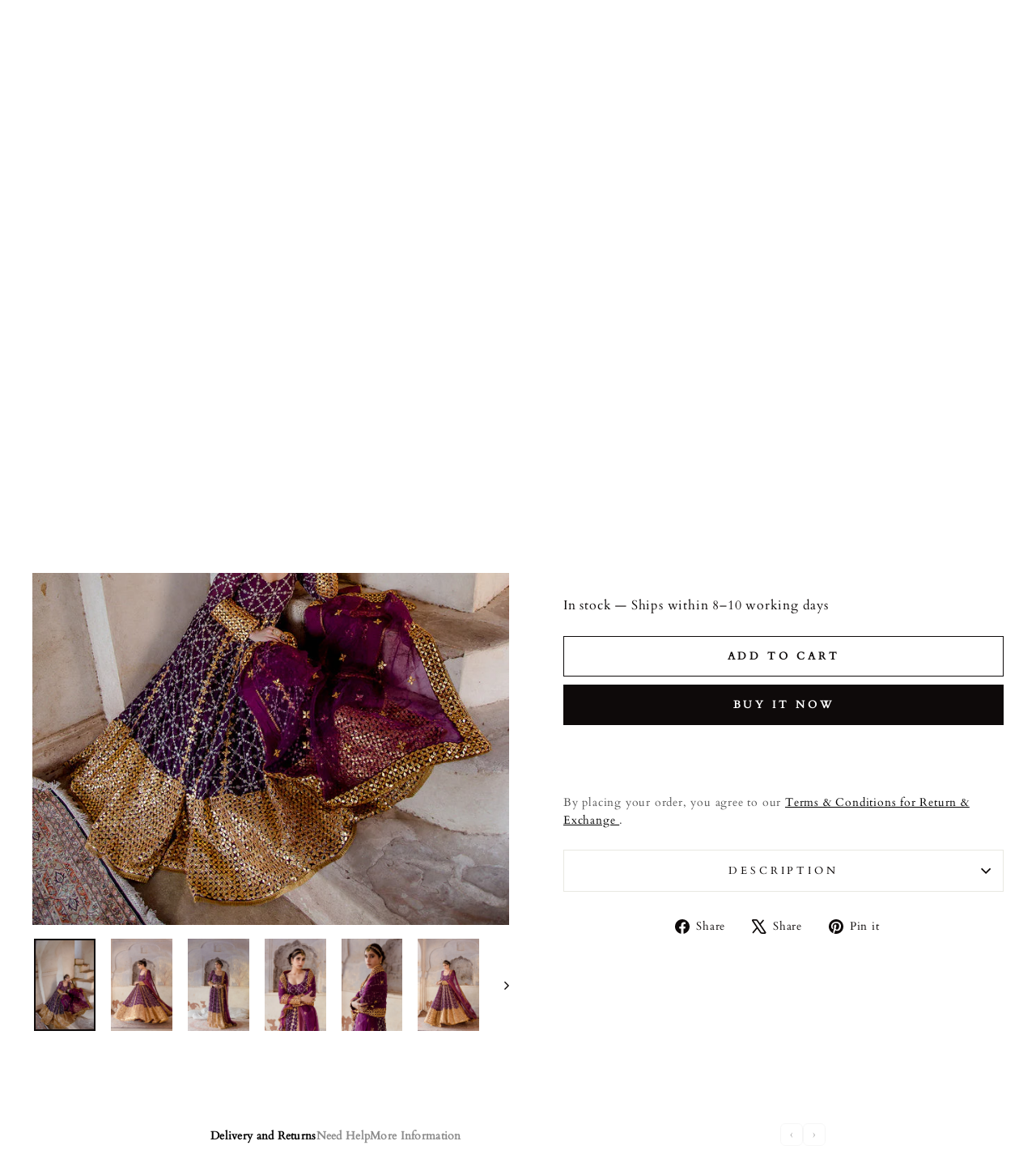

--- FILE ---
content_type: text/html; charset=utf-8
request_url: https://www.gulabojaipur.com/products/mallika-purple-gown
body_size: 47954
content:
<!doctype html>
<html class="no-js" lang="en" dir="ltr">
<head>
<script src='https://d24sh1msnqkirc.cloudfront.net/shopflo.bundle.js' async></script>

   <!-- Gokwik theme code start -->

<link rel="dns-prefetch" href="https://pdp.gokwik.co/">
<link rel="dns-prefetch" href="https://api.gokwik.co">


<script>

window.merchantInfo  = {
        mid: "19sbl9p6c552",
        environment: "production",
        type: "merchantInfo",
  		storeId: "57177735322",
  		fbpixel: "372576644549902",
      }
var productFormSelector = '';
var cart = {"note":null,"attributes":{},"original_total_price":0,"total_price":0,"total_discount":0,"total_weight":0.0,"item_count":0,"items":[],"requires_shipping":false,"currency":"INR","items_subtotal_price":0,"cart_level_discount_applications":[],"checkout_charge_amount":0}
var templateName = 'product'
</script>

<script src="https://pdp.gokwik.co/merchant-integration/build/merchant.integration.js?v4"></script>
<script src="http://ajax.googleapis.com/ajax/libs/jquery/1.9.1/jquery.min.js"></script>


  <script>
  const getCountryData = async(element) =>{
  const getCountry = await fetch("/browsing_context_suggestions.json");
  const response = await getCountry.json();
  const res = response?.detected_values?.country_name;
    let css= ""
  if(res === 'India'){
     css = `
  .shopifycheckoutbtn{display:none !important;}
  `
  }else{
      css = `
  .gokwik-checkout{display:none !important;}
  #gokwik-buy-now{display:none !important;}
  #gokwik-buy-now-modal {display: none !important}
   .shopifycheckoutbtn{display:block !important;}
  `
  }
    const styleElement = document.createElement("style");
styleElement.textContent = css;
    document.head.appendChild(styleElement);
}
  document.addEventListener("DOMContentLoaded", getCountryData);
</script>

  
<script>
  window.addEventListener('gokwikLoaded', e => {

   $('.gokwik-checkout button').prop('disabled', false);
              $('.gokwik-checkout button').removeClass('disabled');
         $('#gokwik-buy-now').prop('disabled', false);
              $('#gokwik-buy-now').removeClass('disabled');

  const targetElement = document.querySelector("body");
  function debounce(func, delay) {
    let timeoutId;
    return function () {
      const context = this;
      const args = arguments;
      clearTimeout(timeoutId);
      timeoutId = setTimeout(function () {
        func.apply(context, args);
      }, delay);
    };
  }
  const observer = new MutationObserver(() => {
 const homeSelector = document.querySelector('.quick-buy-modal #gokwik-buy-now');
    if(homeSelector){
    homeSelector.classList.remove("disabled");
    homeSelector.removeAttribute("disabled");
    }
    debouncedMyTimer();
  });
  const debouncedMyTimer = debounce(() => {
    observer.disconnect();
    enableGokwikCart();
    observer.observe(targetElement, { childList: true, subtree: true });
  }, 700);
  function enableGokwikCart() {
      $('.gokwik-checkout button').prop('disabled', false);
              $('.gokwik-checkout button').removeClass('disabled');

  }
  const config = { childList: true, subtree: true };
  observer.observe(targetElement, config);
});
</script>

<style>

.gokwik-checkout {
  width: 100%;
  display: flex;
  justify-content: center;
  flex-direction: column;
  align-items: end;
  margin-bottom: 10px;
}
.gokwik-checkout button {
  max-width:100%;
  width: 100%;
  border: none;
  display: flex;
  justify-content: center;
  align-items: center;
  background: #f7d57d;
  position: relative;
  margin: 0;
cursor: pointer;
  padding: 5px 10px;
  height:45px;
}
#gokwik-buy-now.disabled, .gokwik-disabled{
  opacity:0.5;
  cursor: not-allowed;
  }
  .gokwik-checkout button:focus {
  outline: none;
}
.gokwik-checkout button > span {
  display: flex;
}
.gokwik-checkout button > span.btn-text {
  display: flex;
  flex-direction: column;
  color: #0e0a0a;
  align-items: flex-start;
}
.gokwik-checkout button > span.btn-text > span:last-child {
	padding-top: 2px;
    font-size: 10px;
    line-height: 10px;
    text-transform: initial;
}
.gokwik-checkout button > span.btn-text > span:first-child {
   font-size: 13px;
}
.gokwik-checkout button > span.pay-opt-icon img:first-child {
  margin-right: 10px;
  margin-left: 10px;
}
/*   Additional */
.gokwik-checkout button.disabled{
  opacity:0.5;
  cursor: not-allowed;
  }
.gokwik-checkout button.disabled .addloadr#btn-loader{
   display: flex!important;
}
  #gokwik-buy-now.disabled .addloadr#btn-loader{
   display: flex!important;
}
    #gokwik-buy-now:disabled{
   cursor: not-allowed;
}





 

  

 #gokwik-buy-now, #gokwik-buy-now-modal {
   background: #f7d57d;
   width: 100%;
   color: #0e0a0a;
   cursor: pointer;
   line-height: 1;
   border: none;
   padding: 15px 10px;
    font-size: 13px;
    margin-bottom: 10px;
    position: relative;
    text-transform: uppercase;
    letter-spacing: 2px;
    margin-top: 8px;
 }

  

/* Loader CSS */
  #btn-loader{
    display: none;
    position: absolute;
    top: 0;
    bottom: 0;
    left: 0;
    right: 0;
    justify-content: center;
    align-items: center;
    background:#f7d57d;
    border-radius:10px;
    
  } 

.cir-loader,
.cir-loader:after {
  border-radius: 50%;
  width: 35px;
  height: 35px;
}
.cir-loader {
  margin: 6px auto;
  font-size: 10px;
  position: relative;
  text-indent: -9999em;
  border-top: 0.5em solid rgba(255, 255, 255, 0.2);
  border-right: 0.5em solid rgba(255, 255, 255, 0.2);
  border-bottom: 0.5em solid rgba(255, 255, 255, 0.2);
  border-left: 0.5em solid #ffffff;
  -webkit-transform: translateZ(0);
  -ms-transform: translateZ(0);
  transform: translateZ(0);
  -webkit-animation: load8 1.1s infinite linear;
  animation: load8 1.1s infinite linear;
}
@-webkit-keyframes load8 {
  0% {
    -webkit-transform: rotate(0deg);
    transform: rotate(0deg);
  }
  100% {
    -webkit-transform: rotate(360deg);
    transform: rotate(360deg);
  }
}
@keyframes load8 {
  0% {
    -webkit-transform: rotate(0deg);
    transform: rotate(0deg);
  }
  100% {
    -webkit-transform: rotate(360deg);
    transform: rotate(360deg);
  }
}
</style> 

<!-- Gokwik theme code End -->

  <meta charset="utf-8">
  <meta http-equiv="X-UA-Compatible" content="IE=edge,chrome=1">
  <meta name="viewport" content="width=device-width,initial-scale=1">
  <meta name="theme-color" content="#0e0a0a">
    
    
    <link rel="canonical" href="https://www.gulabojaipur.com/products/mallika-purple-gown" />
    
  

  <link rel="preconnect" href="https://cdn.shopify.com" crossorigin>
  <link rel="preconnect" href="https://fonts.shopifycdn.com" crossorigin>
  <link rel="dns-prefetch" href="https://productreviews.shopifycdn.com">
  <link rel="dns-prefetch" href="https://ajax.googleapis.com">
  <link rel="dns-prefetch" href="https://maps.googleapis.com">
  <link rel="dns-prefetch" href="https://maps.gstatic.com"><link rel="shortcut icon" href="//www.gulabojaipur.com/cdn/shop/files/Gulabo_Jaipur_logo_256x256_ec480c57-9928-48df-8e80-c01050993536_32x32.png?v=1713262535" type="image/png" /><title>Georgette Mallika Purple Gown Set With Organza Dupatta
&ndash; Gulabo Jaipur
</title>
<meta name="description" content="•Made in Fully embroidered georgette in bright colors handcrafted with hand kachi gotta patti work. •Tie this look together with a matching organza dupatta, lined and finished with perfection. •Gown length- 58 inches  "><meta property="og:site_name" content="Gulabo Jaipur">
  <meta property="og:url" content="https://www.gulabojaipur.com/products/mallika-purple-gown">
  <meta property="og:title" content="Georgette Mallika Purple Gown Set With Organza Dupatta">
  <meta property="og:type" content="product">
  <meta property="og:description" content="•Made in Fully embroidered georgette in bright colors handcrafted with hand kachi gotta patti work. •Tie this look together with a matching organza dupatta, lined and finished with perfection. •Gown length- 58 inches  "><meta property="og:image" content="http://www.gulabojaipur.com/cdn/shop/products/Mallika-Purple-Gown-Gulabo-Jaipur-9935.jpg?v=1756280691">
    <meta property="og:image:secure_url" content="https://www.gulabojaipur.com/cdn/shop/products/Mallika-Purple-Gown-Gulabo-Jaipur-9935.jpg?v=1756280691">
    <meta property="og:image:width" content="683">
    <meta property="og:image:height" content="1024"><meta name="twitter:site" content="@">
  <meta name="twitter:card" content="summary_large_image">
  <meta name="twitter:title" content="Georgette Mallika Purple Gown Set With Organza Dupatta">
  <meta name="twitter:description" content="•Made in Fully embroidered georgette in bright colors handcrafted with hand kachi gotta patti work. •Tie this look together with a matching organza dupatta, lined and finished with perfection. •Gown length- 58 inches  ">
<style data-shopify>@font-face {
  font-family: Amiri;
  font-weight: 400;
  font-style: normal;
  font-display: swap;
  src: url("//www.gulabojaipur.com/cdn/fonts/amiri/amiri_n4.fee8c3379b68ea3b9c7241a63b8a252071faad52.woff2") format("woff2"),
       url("//www.gulabojaipur.com/cdn/fonts/amiri/amiri_n4.94cde4e18ec8ae53bf8f7240b84e1f76ce23772d.woff") format("woff");
}

  @font-face {
  font-family: Cardo;
  font-weight: 400;
  font-style: normal;
  font-display: swap;
  src: url("//www.gulabojaipur.com/cdn/fonts/cardo/cardo_n4.8d7bdd0369840597cbb62dc8a447619701d8d34a.woff2") format("woff2"),
       url("//www.gulabojaipur.com/cdn/fonts/cardo/cardo_n4.23b63d1eff80cb5da813c4cccb6427058253ce24.woff") format("woff");
}


  
  @font-face {
  font-family: Cardo;
  font-weight: 400;
  font-style: italic;
  font-display: swap;
  src: url("//www.gulabojaipur.com/cdn/fonts/cardo/cardo_i4.0e32d2e32a36e77888e9a063b238f6034ace33a8.woff2") format("woff2"),
       url("//www.gulabojaipur.com/cdn/fonts/cardo/cardo_i4.40eb4278c959c5ae2eecf636849faa186b42d298.woff") format("woff");
}

  
</style><link href="//www.gulabojaipur.com/cdn/shop/t/50/assets/theme.css?v=170042222629678459721766143220" rel="stylesheet" type="text/css" media="all" />
<style data-shopify>:root {
    --typeHeaderPrimary: Amiri;
    --typeHeaderFallback: serif;
    --typeHeaderSize: 30px;
    --typeHeaderWeight: 400;
    --typeHeaderLineHeight: 1.1;
    --typeHeaderSpacing: 0.025em;

    --typeBasePrimary:Cardo;
    --typeBaseFallback:serif;
    --typeBaseSize: 16px;
    --typeBaseWeight: 400;
    --typeBaseSpacing: 0.05em;
    --typeBaseLineHeight: 1.6;
    --typeBaselineHeightMinus01: 1.5;

    --typeCollectionTitle: 35px;

    --iconWeight: 4px;
    --iconLinecaps: miter;

    
        --buttonRadius: 0;
    

    --colorGridOverlayOpacity: 0.0;
    --colorAnnouncement: #000000;
    --colorAnnouncementText: #ffffff;

    --colorBody: #ffffff;
    --colorBodyAlpha05: rgba(255, 255, 255, 0.05);
    --colorBodyDim: #f2f2f2;
    --colorBodyLightDim: #fafafa;
    --colorBodyMediumDim: #f5f5f5;


    --colorBorder: #e8e8e1;

    --colorBtnPrimary: #0e0a0a;
    --colorBtnPrimaryLight: #2c1f1f;
    --colorBtnPrimaryDim: #000000;
    --colorBtnPrimaryText: #ffffff;

    --colorCartDot: #b30000;

    --colorDrawers: #ffffff;
    --colorDrawersDim: #f2f2f2;
    --colorDrawerBorder: #e8e8e1;
    --colorDrawerText: #0e0a0a;
    --colorDrawerTextDark: #000000;
    --colorDrawerButton: #362119;
    --colorDrawerButtonText: #ffffff;

    --colorFooter: rgba(0,0,0,0);
    --colorFooterText: #0e0a0a;
    --colorFooterTextAlpha01: #0e0a0a;

    --colorGridOverlay: #362219;
    --colorGridOverlayOpacity: 0.1;

    --colorHeaderTextAlpha01: rgba(14, 10, 10, 0.1);

    --colorHeroText: #ffffff;

    --colorSmallImageBg: #ffffff;
    --colorLargeImageBg: #0e0a0a;

    --colorImageOverlay: #000000;
    --colorImageOverlayOpacity: 0.0;
    --colorImageOverlayTextShadow: 0.13;

    --colorLink: #0e0a0a;

    --colorModalBg: rgba(230, 230, 230, 0.6);

    --colorNav: #ffffff;
    --colorNavText: #0e0a0a;

    --colorPrice: #362119;

    --colorSaleTag: #b30000;
    --colorSaleTagText: #ffffff;

    --colorTextBody: #0e0a0a;
    --colorTextBodyAlpha015: rgba(14, 10, 10, 0.15);
    --colorTextBodyAlpha005: rgba(14, 10, 10, 0.05);
    --colorTextBodyAlpha008: rgba(14, 10, 10, 0.08);
    --colorTextSavings: #b30000;

    --urlIcoSelect: url(//www.gulabojaipur.com/cdn/shop/t/50/assets/ico-select.svg);
    --urlIcoSelectFooter: url(//www.gulabojaipur.com/cdn/shop/t/50/assets/ico-select-footer.svg);
    --urlIcoSelectWhite: url(//www.gulabojaipur.com/cdn/shop/t/50/assets/ico-select-white.svg);

    --grid-gutter: 17px;
    --drawer-gutter: 20px;

    --sizeChartMargin: 25px 0;
    --sizeChartIconMargin: 5px;

    --newsletterReminderPadding: 40px;

    /*Shop Pay Installments*/
    --color-body-text: #0e0a0a;
    --color-body: #ffffff;
    --color-bg: #ffffff;
    }

    .placeholder-content {
    background-image: linear-gradient(100deg, #ffffff 40%, #f7f7f7 63%, #ffffff 79%);
    }</style><script>
    document.documentElement.className = document.documentElement.className.replace('no-js', 'js');

    window.theme = window.theme || {};
    theme.routes = {
      home: "/",
      cart: "/cart.js",
      cartPage: "/cart",
      cartAdd: "/cart/add.js",
      cartChange: "/cart/change.js",
      search: "/search",
      predictiveSearch: "/search/suggest"
    };
    theme.strings = {
      soldOut: "Sold Out",
      unavailable: "Unavailable",
      inStockLabel: "In stock, ready to ship",
      oneStockLabel: "Low stock - [count] item left",
      otherStockLabel: "Low stock - [count] items left",
      willNotShipUntil: "Ready to ship [date]",
      willBeInStockAfter: "Back in stock [date]",
      waitingForStock: "Backordered, shipping soon",
      savePrice: "Save [saved_amount]",
      cartEmpty: "Your cart is currently empty.",
      cartTermsConfirmation: "You must agree with the terms and conditions of sales to check out",
      searchCollections: "Collections",
      searchPages: "Pages",
      searchArticles: "Articles",
      productFrom: "from ",
      maxQuantity: "You can only have [quantity] of [title] in your cart."
    };
    theme.settings = {
      cartType: "drawer",
      isCustomerTemplate: false,
      moneyFormat: "\u003cspan class=money\u003e₹{{amount}} INR\u003c\/span\u003e",
      saveType: "percent",
      productImageSize: "portrait",
      productImageCover: true,
      predictiveSearch: true,
      predictiveSearchType: null,
      predictiveSearchVendor: false,
      predictiveSearchPrice: true,
      quickView: true,
      themeName: 'Impulse',
      themeVersion: "8.0.0"
    };
  </script>

  <script>window.performance && window.performance.mark && window.performance.mark('shopify.content_for_header.start');</script><meta name="google-site-verification" content="1F06GZXpUR5vxNstJltAtWx16XSLnCEQp-dikVyHXYY">
<meta id="shopify-digital-wallet" name="shopify-digital-wallet" content="/57177735322/digital_wallets/dialog">
<link rel="alternate" type="application/json+oembed" href="https://www.gulabojaipur.com/products/mallika-purple-gown.oembed">
<script async="async" src="/checkouts/internal/preloads.js?locale=en-IN"></script>
<script id="shopify-features" type="application/json">{"accessToken":"dd810d1b00c74e87ff0548b325d21cd2","betas":["rich-media-storefront-analytics"],"domain":"www.gulabojaipur.com","predictiveSearch":true,"shopId":57177735322,"locale":"en"}</script>
<script>var Shopify = Shopify || {};
Shopify.shop = "gulabojaipur.myshopify.com";
Shopify.locale = "en";
Shopify.currency = {"active":"INR","rate":"1.0"};
Shopify.country = "IN";
Shopify.theme = {"name":"Copy of Wishlist Dune","id":152861704433,"schema_name":"Impulse","schema_version":"8.0.0","theme_store_id":857,"role":"main"};
Shopify.theme.handle = "null";
Shopify.theme.style = {"id":null,"handle":null};
Shopify.cdnHost = "www.gulabojaipur.com/cdn";
Shopify.routes = Shopify.routes || {};
Shopify.routes.root = "/";</script>
<script type="module">!function(o){(o.Shopify=o.Shopify||{}).modules=!0}(window);</script>
<script>!function(o){function n(){var o=[];function n(){o.push(Array.prototype.slice.apply(arguments))}return n.q=o,n}var t=o.Shopify=o.Shopify||{};t.loadFeatures=n(),t.autoloadFeatures=n()}(window);</script>
<script id="shop-js-analytics" type="application/json">{"pageType":"product"}</script>
<script defer="defer" async type="module" src="//www.gulabojaipur.com/cdn/shopifycloud/shop-js/modules/v2/client.init-shop-cart-sync_C5BV16lS.en.esm.js"></script>
<script defer="defer" async type="module" src="//www.gulabojaipur.com/cdn/shopifycloud/shop-js/modules/v2/chunk.common_CygWptCX.esm.js"></script>
<script type="module">
  await import("//www.gulabojaipur.com/cdn/shopifycloud/shop-js/modules/v2/client.init-shop-cart-sync_C5BV16lS.en.esm.js");
await import("//www.gulabojaipur.com/cdn/shopifycloud/shop-js/modules/v2/chunk.common_CygWptCX.esm.js");

  window.Shopify.SignInWithShop?.initShopCartSync?.({"fedCMEnabled":true,"windoidEnabled":true});

</script>
<script>(function() {
  var isLoaded = false;
  function asyncLoad() {
    if (isLoaded) return;
    isLoaded = true;
    var urls = ["https:\/\/cdn.shopify.com\/s\/files\/1\/0033\/3538\/9233\/files\/pushdaddy_a3.js?shop=gulabojaipur.myshopify.com","https:\/\/tracker.wigzopush.com\/shopify.js?orgtoken=3E0UEe1JTCWnbG1semLClg\u0026shop=gulabojaipur.myshopify.com","https:\/\/wheelstatic.com\/wheel_app\/script\/?shop=gulabojaipur.myshopify.com","https:\/\/sr-cdn.shiprocket.in\/sr-promise\/static\/uc.js?channel_id=4\u0026sr_company_id=26247\u0026shop=gulabojaipur.myshopify.com"];
    for (var i = 0; i < urls.length; i++) {
      var s = document.createElement('script');
      s.type = 'text/javascript';
      s.async = true;
      s.src = urls[i];
      var x = document.getElementsByTagName('script')[0];
      x.parentNode.insertBefore(s, x);
    }
  };
  if(window.attachEvent) {
    window.attachEvent('onload', asyncLoad);
  } else {
    window.addEventListener('load', asyncLoad, false);
  }
})();</script>
<script id="__st">var __st={"a":57177735322,"offset":19800,"reqid":"b65822cf-e293-400c-9648-da57d5484e6f-1768691338","pageurl":"www.gulabojaipur.com\/products\/mallika-purple-gown","u":"dbfb9bb4f1b3","p":"product","rtyp":"product","rid":7835506835697};</script>
<script>window.ShopifyPaypalV4VisibilityTracking = true;</script>
<script id="form-persister">!function(){'use strict';const t='contact',e='new_comment',n=[[t,t],['blogs',e],['comments',e],[t,'customer']],o='password',r='form_key',c=['recaptcha-v3-token','g-recaptcha-response','h-captcha-response',o],s=()=>{try{return window.sessionStorage}catch{return}},i='__shopify_v',u=t=>t.elements[r],a=function(){const t=[...n].map((([t,e])=>`form[action*='/${t}']:not([data-nocaptcha='true']) input[name='form_type'][value='${e}']`)).join(',');var e;return e=t,()=>e?[...document.querySelectorAll(e)].map((t=>t.form)):[]}();function m(t){const e=u(t);a().includes(t)&&(!e||!e.value)&&function(t){try{if(!s())return;!function(t){const e=s();if(!e)return;const n=u(t);if(!n)return;const o=n.value;o&&e.removeItem(o)}(t);const e=Array.from(Array(32),(()=>Math.random().toString(36)[2])).join('');!function(t,e){u(t)||t.append(Object.assign(document.createElement('input'),{type:'hidden',name:r})),t.elements[r].value=e}(t,e),function(t,e){const n=s();if(!n)return;const r=[...t.querySelectorAll(`input[type='${o}']`)].map((({name:t})=>t)),u=[...c,...r],a={};for(const[o,c]of new FormData(t).entries())u.includes(o)||(a[o]=c);n.setItem(e,JSON.stringify({[i]:1,action:t.action,data:a}))}(t,e)}catch(e){console.error('failed to persist form',e)}}(t)}const f=t=>{if('true'===t.dataset.persistBound)return;const e=function(t,e){const n=function(t){return'function'==typeof t.submit?t.submit:HTMLFormElement.prototype.submit}(t).bind(t);return function(){let t;return()=>{t||(t=!0,(()=>{try{e(),n()}catch(t){(t=>{console.error('form submit failed',t)})(t)}})(),setTimeout((()=>t=!1),250))}}()}(t,(()=>{m(t)}));!function(t,e){if('function'==typeof t.submit&&'function'==typeof e)try{t.submit=e}catch{}}(t,e),t.addEventListener('submit',(t=>{t.preventDefault(),e()})),t.dataset.persistBound='true'};!function(){function t(t){const e=(t=>{const e=t.target;return e instanceof HTMLFormElement?e:e&&e.form})(t);e&&m(e)}document.addEventListener('submit',t),document.addEventListener('DOMContentLoaded',(()=>{const e=a();for(const t of e)f(t);var n;n=document.body,new window.MutationObserver((t=>{for(const e of t)if('childList'===e.type&&e.addedNodes.length)for(const t of e.addedNodes)1===t.nodeType&&'FORM'===t.tagName&&a().includes(t)&&f(t)})).observe(n,{childList:!0,subtree:!0,attributes:!1}),document.removeEventListener('submit',t)}))}()}();</script>
<script integrity="sha256-4kQ18oKyAcykRKYeNunJcIwy7WH5gtpwJnB7kiuLZ1E=" data-source-attribution="shopify.loadfeatures" defer="defer" src="//www.gulabojaipur.com/cdn/shopifycloud/storefront/assets/storefront/load_feature-a0a9edcb.js" crossorigin="anonymous"></script>
<script data-source-attribution="shopify.dynamic_checkout.dynamic.init">var Shopify=Shopify||{};Shopify.PaymentButton=Shopify.PaymentButton||{isStorefrontPortableWallets:!0,init:function(){window.Shopify.PaymentButton.init=function(){};var t=document.createElement("script");t.src="https://www.gulabojaipur.com/cdn/shopifycloud/portable-wallets/latest/portable-wallets.en.js",t.type="module",document.head.appendChild(t)}};
</script>
<script data-source-attribution="shopify.dynamic_checkout.buyer_consent">
  function portableWalletsHideBuyerConsent(e){var t=document.getElementById("shopify-buyer-consent"),n=document.getElementById("shopify-subscription-policy-button");t&&n&&(t.classList.add("hidden"),t.setAttribute("aria-hidden","true"),n.removeEventListener("click",e))}function portableWalletsShowBuyerConsent(e){var t=document.getElementById("shopify-buyer-consent"),n=document.getElementById("shopify-subscription-policy-button");t&&n&&(t.classList.remove("hidden"),t.removeAttribute("aria-hidden"),n.addEventListener("click",e))}window.Shopify?.PaymentButton&&(window.Shopify.PaymentButton.hideBuyerConsent=portableWalletsHideBuyerConsent,window.Shopify.PaymentButton.showBuyerConsent=portableWalletsShowBuyerConsent);
</script>
<script>
  function portableWalletsCleanup(e){e&&e.src&&console.error("Failed to load portable wallets script "+e.src);var t=document.querySelectorAll("shopify-accelerated-checkout .shopify-payment-button__skeleton, shopify-accelerated-checkout-cart .wallet-cart-button__skeleton"),e=document.getElementById("shopify-buyer-consent");for(let e=0;e<t.length;e++)t[e].remove();e&&e.remove()}function portableWalletsNotLoadedAsModule(e){e instanceof ErrorEvent&&"string"==typeof e.message&&e.message.includes("import.meta")&&"string"==typeof e.filename&&e.filename.includes("portable-wallets")&&(window.removeEventListener("error",portableWalletsNotLoadedAsModule),window.Shopify.PaymentButton.failedToLoad=e,"loading"===document.readyState?document.addEventListener("DOMContentLoaded",window.Shopify.PaymentButton.init):window.Shopify.PaymentButton.init())}window.addEventListener("error",portableWalletsNotLoadedAsModule);
</script>

<script type="module" src="https://www.gulabojaipur.com/cdn/shopifycloud/portable-wallets/latest/portable-wallets.en.js" onError="portableWalletsCleanup(this)" crossorigin="anonymous"></script>
<script nomodule>
  document.addEventListener("DOMContentLoaded", portableWalletsCleanup);
</script>

<link id="shopify-accelerated-checkout-styles" rel="stylesheet" media="screen" href="https://www.gulabojaipur.com/cdn/shopifycloud/portable-wallets/latest/accelerated-checkout-backwards-compat.css" crossorigin="anonymous">
<style id="shopify-accelerated-checkout-cart">
        #shopify-buyer-consent {
  margin-top: 1em;
  display: inline-block;
  width: 100%;
}

#shopify-buyer-consent.hidden {
  display: none;
}

#shopify-subscription-policy-button {
  background: none;
  border: none;
  padding: 0;
  text-decoration: underline;
  font-size: inherit;
  cursor: pointer;
}

#shopify-subscription-policy-button::before {
  box-shadow: none;
}

      </style>

<script>window.performance && window.performance.mark && window.performance.mark('shopify.content_for_header.end');</script>

  <script src="//www.gulabojaipur.com/cdn/shop/t/50/assets/vendor-scripts-v11.js" defer="defer"></script><script src="//www.gulabojaipur.com/cdn/shop/t/50/assets/theme.js?v=22325264162658116151762413298" defer="defer"></script>
  <link href="//www.gulabojaipur.com/cdn/shop/t/50/assets/wishlist.css?v=125181123440965890461762413298" rel="stylesheet" type="text/css" media="all" />
<!-- BEGIN app block: shopify://apps/judge-me-reviews/blocks/judgeme_core/61ccd3b1-a9f2-4160-9fe9-4fec8413e5d8 --><!-- Start of Judge.me Core -->






<link rel="dns-prefetch" href="https://cdnwidget.judge.me">
<link rel="dns-prefetch" href="https://cdn.judge.me">
<link rel="dns-prefetch" href="https://cdn1.judge.me">
<link rel="dns-prefetch" href="https://api.judge.me">

<script data-cfasync='false' class='jdgm-settings-script'>window.jdgmSettings={"pagination":5,"disable_web_reviews":false,"badge_no_review_text":"No reviews","badge_n_reviews_text":"{{ n }} review/reviews","badge_star_color":"#F6A429","hide_badge_preview_if_no_reviews":true,"badge_hide_text":false,"enforce_center_preview_badge":false,"widget_title":"Customer Reviews","widget_open_form_text":"Write a review","widget_close_form_text":"Cancel review","widget_refresh_page_text":"Refresh page","widget_summary_text":"Based on {{ number_of_reviews }} review/reviews","widget_no_review_text":"Be the first to write a review","widget_name_field_text":"Display name","widget_verified_name_field_text":"Verified Name (public)","widget_name_placeholder_text":"Display name","widget_required_field_error_text":"This field is required.","widget_email_field_text":"Email address","widget_verified_email_field_text":"Verified Email (private, can not be edited)","widget_email_placeholder_text":"Your email address","widget_email_field_error_text":"Please enter a valid email address.","widget_rating_field_text":"Rating","widget_review_title_field_text":"Review Title","widget_review_title_placeholder_text":"Give your review a title","widget_review_body_field_text":"Review content","widget_review_body_placeholder_text":"Start writing here...","widget_pictures_field_text":"Picture/Video (optional)","widget_submit_review_text":"Submit Review","widget_submit_verified_review_text":"Submit Verified Review","widget_submit_success_msg_with_auto_publish":"Thank you! Please refresh the page in a few moments to see your review. You can remove or edit your review by logging into \u003ca href='https://judge.me/login' target='_blank' rel='nofollow noopener'\u003eJudge.me\u003c/a\u003e","widget_submit_success_msg_no_auto_publish":"Thank you! Your review will be published as soon as it is approved by the shop admin. You can remove or edit your review by logging into \u003ca href='https://judge.me/login' target='_blank' rel='nofollow noopener'\u003eJudge.me\u003c/a\u003e","widget_show_default_reviews_out_of_total_text":"Showing {{ n_reviews_shown }} out of {{ n_reviews }} reviews.","widget_show_all_link_text":"Show all","widget_show_less_link_text":"Show less","widget_author_said_text":"{{ reviewer_name }} said:","widget_days_text":"{{ n }} days ago","widget_weeks_text":"{{ n }} week/weeks ago","widget_months_text":"{{ n }} month/months ago","widget_years_text":"{{ n }} year/years ago","widget_yesterday_text":"Yesterday","widget_today_text":"Today","widget_replied_text":"\u003e\u003e {{ shop_name }} replied:","widget_read_more_text":"Read more","widget_reviewer_name_as_initial":"","widget_rating_filter_color":"#fbcd0a","widget_rating_filter_see_all_text":"See all reviews","widget_sorting_most_recent_text":"Most Recent","widget_sorting_highest_rating_text":"Highest Rating","widget_sorting_lowest_rating_text":"Lowest Rating","widget_sorting_with_pictures_text":"Only Pictures","widget_sorting_most_helpful_text":"Most Helpful","widget_open_question_form_text":"Ask a question","widget_reviews_subtab_text":"Reviews","widget_questions_subtab_text":"Questions","widget_question_label_text":"Question","widget_answer_label_text":"Answer","widget_question_placeholder_text":"Write your question here","widget_submit_question_text":"Submit Question","widget_question_submit_success_text":"Thank you for your question! We will notify you once it gets answered.","widget_star_color":"#F6A429","verified_badge_text":"Verified","verified_badge_bg_color":"","verified_badge_text_color":"","verified_badge_placement":"left-of-reviewer-name","widget_review_max_height":"","widget_hide_border":false,"widget_social_share":false,"widget_thumb":false,"widget_review_location_show":false,"widget_location_format":"","all_reviews_include_out_of_store_products":true,"all_reviews_out_of_store_text":"(out of store)","all_reviews_pagination":100,"all_reviews_product_name_prefix_text":"about","enable_review_pictures":true,"enable_question_anwser":false,"widget_theme":"default","review_date_format":"mm/dd/yyyy","default_sort_method":"most-recent","widget_product_reviews_subtab_text":"Product Reviews","widget_shop_reviews_subtab_text":"Shop Reviews","widget_other_products_reviews_text":"Reviews for other products","widget_store_reviews_subtab_text":"Store reviews","widget_no_store_reviews_text":"This store hasn't received any reviews yet","widget_web_restriction_product_reviews_text":"This product hasn't received any reviews yet","widget_no_items_text":"No items found","widget_show_more_text":"Show more","widget_write_a_store_review_text":"Write a Store Review","widget_other_languages_heading":"Reviews in Other Languages","widget_translate_review_text":"Translate review to {{ language }}","widget_translating_review_text":"Translating...","widget_show_original_translation_text":"Show original ({{ language }})","widget_translate_review_failed_text":"Review couldn't be translated.","widget_translate_review_retry_text":"Retry","widget_translate_review_try_again_later_text":"Try again later","show_product_url_for_grouped_product":false,"widget_sorting_pictures_first_text":"Pictures First","show_pictures_on_all_rev_page_mobile":false,"show_pictures_on_all_rev_page_desktop":false,"floating_tab_hide_mobile_install_preference":false,"floating_tab_button_name":"★ Reviews","floating_tab_title":"Let customers speak for us","floating_tab_button_color":"","floating_tab_button_background_color":"","floating_tab_url":"","floating_tab_url_enabled":false,"floating_tab_tab_style":"text","all_reviews_text_badge_text":"Customers rate us {{ shop.metafields.judgeme.all_reviews_rating | round: 1 }}/5 based on {{ shop.metafields.judgeme.all_reviews_count }} reviews.","all_reviews_text_badge_text_branded_style":"{{ shop.metafields.judgeme.all_reviews_rating | round: 1 }} out of 5 stars based on {{ shop.metafields.judgeme.all_reviews_count }} reviews","is_all_reviews_text_badge_a_link":false,"show_stars_for_all_reviews_text_badge":false,"all_reviews_text_badge_url":"","all_reviews_text_style":"branded","all_reviews_text_color_style":"judgeme_brand_color","all_reviews_text_color":"#108474","all_reviews_text_show_jm_brand":true,"featured_carousel_show_header":true,"featured_carousel_title":"Let customers speak for us","testimonials_carousel_title":"Customers are saying","videos_carousel_title":"Real customer stories","cards_carousel_title":"Customers are saying","featured_carousel_count_text":"from {{ n }} reviews","featured_carousel_add_link_to_all_reviews_page":false,"featured_carousel_url":"","featured_carousel_show_images":true,"featured_carousel_autoslide_interval":5,"featured_carousel_arrows_on_the_sides":false,"featured_carousel_height":250,"featured_carousel_width":80,"featured_carousel_image_size":0,"featured_carousel_image_height":250,"featured_carousel_arrow_color":"#eeeeee","verified_count_badge_style":"branded","verified_count_badge_orientation":"horizontal","verified_count_badge_color_style":"judgeme_brand_color","verified_count_badge_color":"#108474","is_verified_count_badge_a_link":false,"verified_count_badge_url":"","verified_count_badge_show_jm_brand":true,"widget_rating_preset_default":5,"widget_first_sub_tab":"product-reviews","widget_show_histogram":true,"widget_histogram_use_custom_color":false,"widget_pagination_use_custom_color":false,"widget_star_use_custom_color":false,"widget_verified_badge_use_custom_color":false,"widget_write_review_use_custom_color":false,"picture_reminder_submit_button":"Upload Pictures","enable_review_videos":false,"mute_video_by_default":false,"widget_sorting_videos_first_text":"Videos First","widget_review_pending_text":"Pending","featured_carousel_items_for_large_screen":3,"social_share_options_order":"Facebook,Twitter","remove_microdata_snippet":true,"disable_json_ld":false,"enable_json_ld_products":false,"preview_badge_show_question_text":false,"preview_badge_no_question_text":"No questions","preview_badge_n_question_text":"{{ number_of_questions }} question/questions","qa_badge_show_icon":false,"qa_badge_position":"same-row","remove_judgeme_branding":false,"widget_add_search_bar":false,"widget_search_bar_placeholder":"Search","widget_sorting_verified_only_text":"Verified only","featured_carousel_theme":"default","featured_carousel_show_rating":true,"featured_carousel_show_title":true,"featured_carousel_show_body":true,"featured_carousel_show_date":false,"featured_carousel_show_reviewer":true,"featured_carousel_show_product":false,"featured_carousel_header_background_color":"#108474","featured_carousel_header_text_color":"#ffffff","featured_carousel_name_product_separator":"reviewed","featured_carousel_full_star_background":"#108474","featured_carousel_empty_star_background":"#dadada","featured_carousel_vertical_theme_background":"#f9fafb","featured_carousel_verified_badge_enable":true,"featured_carousel_verified_badge_color":"#108474","featured_carousel_border_style":"round","featured_carousel_review_line_length_limit":3,"featured_carousel_more_reviews_button_text":"Read more reviews","featured_carousel_view_product_button_text":"View product","all_reviews_page_load_reviews_on":"scroll","all_reviews_page_load_more_text":"Load More Reviews","disable_fb_tab_reviews":false,"enable_ajax_cdn_cache":false,"widget_advanced_speed_features":5,"widget_public_name_text":"displayed publicly like","default_reviewer_name":"John Smith","default_reviewer_name_has_non_latin":true,"widget_reviewer_anonymous":"Anonymous","medals_widget_title":"Judge.me Review Medals","medals_widget_background_color":"#f9fafb","medals_widget_position":"footer_all_pages","medals_widget_border_color":"#f9fafb","medals_widget_verified_text_position":"left","medals_widget_use_monochromatic_version":false,"medals_widget_elements_color":"#108474","show_reviewer_avatar":true,"widget_invalid_yt_video_url_error_text":"Not a YouTube video URL","widget_max_length_field_error_text":"Please enter no more than {0} characters.","widget_show_country_flag":false,"widget_show_collected_via_shop_app":true,"widget_verified_by_shop_badge_style":"light","widget_verified_by_shop_text":"Verified by Shop","widget_show_photo_gallery":false,"widget_load_with_code_splitting":true,"widget_ugc_install_preference":false,"widget_ugc_title":"Made by us, Shared by you","widget_ugc_subtitle":"Tag us to see your picture featured in our page","widget_ugc_arrows_color":"#ffffff","widget_ugc_primary_button_text":"Buy Now","widget_ugc_primary_button_background_color":"#108474","widget_ugc_primary_button_text_color":"#ffffff","widget_ugc_primary_button_border_width":"0","widget_ugc_primary_button_border_style":"none","widget_ugc_primary_button_border_color":"#108474","widget_ugc_primary_button_border_radius":"25","widget_ugc_secondary_button_text":"Load More","widget_ugc_secondary_button_background_color":"#ffffff","widget_ugc_secondary_button_text_color":"#108474","widget_ugc_secondary_button_border_width":"2","widget_ugc_secondary_button_border_style":"solid","widget_ugc_secondary_button_border_color":"#108474","widget_ugc_secondary_button_border_radius":"25","widget_ugc_reviews_button_text":"View Reviews","widget_ugc_reviews_button_background_color":"#ffffff","widget_ugc_reviews_button_text_color":"#108474","widget_ugc_reviews_button_border_width":"2","widget_ugc_reviews_button_border_style":"solid","widget_ugc_reviews_button_border_color":"#108474","widget_ugc_reviews_button_border_radius":"25","widget_ugc_reviews_button_link_to":"judgeme-reviews-page","widget_ugc_show_post_date":true,"widget_ugc_max_width":"800","widget_rating_metafield_value_type":true,"widget_primary_color":"#56112A","widget_enable_secondary_color":true,"widget_secondary_color":"#FFFFFF","widget_summary_average_rating_text":"{{ average_rating }} out of 5","widget_media_grid_title":"Customer photos \u0026 videos","widget_media_grid_see_more_text":"See more","widget_round_style":false,"widget_show_product_medals":true,"widget_verified_by_judgeme_text":"Verified by Judge.me","widget_show_store_medals":true,"widget_verified_by_judgeme_text_in_store_medals":"Verified by Judge.me","widget_media_field_exceed_quantity_message":"Sorry, we can only accept {{ max_media }} for one review.","widget_media_field_exceed_limit_message":"{{ file_name }} is too large, please select a {{ media_type }} less than {{ size_limit }}MB.","widget_review_submitted_text":"Review Submitted!","widget_question_submitted_text":"Question Submitted!","widget_close_form_text_question":"Cancel","widget_write_your_answer_here_text":"Write your answer here","widget_enabled_branded_link":true,"widget_show_collected_by_judgeme":true,"widget_reviewer_name_color":"","widget_write_review_text_color":"","widget_write_review_bg_color":"","widget_collected_by_judgeme_text":"collected by Judge.me","widget_pagination_type":"standard","widget_load_more_text":"Load More","widget_load_more_color":"#108474","widget_full_review_text":"Full Review","widget_read_more_reviews_text":"Read More Reviews","widget_read_questions_text":"Read Questions","widget_questions_and_answers_text":"Questions \u0026 Answers","widget_verified_by_text":"Verified by","widget_verified_text":"Verified","widget_number_of_reviews_text":"{{ number_of_reviews }} reviews","widget_back_button_text":"Back","widget_next_button_text":"Next","widget_custom_forms_filter_button":"Filters","custom_forms_style":"horizontal","widget_show_review_information":false,"how_reviews_are_collected":"How reviews are collected?","widget_show_review_keywords":false,"widget_gdpr_statement":"How we use your data: We'll only contact you about the review you left, and only if necessary. By submitting your review, you agree to Judge.me's \u003ca href='https://judge.me/terms' target='_blank' rel='nofollow noopener'\u003eterms\u003c/a\u003e, \u003ca href='https://judge.me/privacy' target='_blank' rel='nofollow noopener'\u003eprivacy\u003c/a\u003e and \u003ca href='https://judge.me/content-policy' target='_blank' rel='nofollow noopener'\u003econtent\u003c/a\u003e policies.","widget_multilingual_sorting_enabled":false,"widget_translate_review_content_enabled":false,"widget_translate_review_content_method":"manual","popup_widget_review_selection":"automatically_with_pictures","popup_widget_round_border_style":true,"popup_widget_show_title":true,"popup_widget_show_body":true,"popup_widget_show_reviewer":false,"popup_widget_show_product":true,"popup_widget_show_pictures":true,"popup_widget_use_review_picture":true,"popup_widget_show_on_home_page":true,"popup_widget_show_on_product_page":true,"popup_widget_show_on_collection_page":true,"popup_widget_show_on_cart_page":true,"popup_widget_position":"bottom_left","popup_widget_first_review_delay":5,"popup_widget_duration":5,"popup_widget_interval":5,"popup_widget_review_count":5,"popup_widget_hide_on_mobile":true,"review_snippet_widget_round_border_style":true,"review_snippet_widget_card_color":"#FFFFFF","review_snippet_widget_slider_arrows_background_color":"#FFFFFF","review_snippet_widget_slider_arrows_color":"#000000","review_snippet_widget_star_color":"#108474","show_product_variant":false,"all_reviews_product_variant_label_text":"Variant: ","widget_show_verified_branding":true,"widget_ai_summary_title":"Customers say","widget_ai_summary_disclaimer":"AI-powered review summary based on recent customer reviews","widget_show_ai_summary":false,"widget_show_ai_summary_bg":false,"widget_show_review_title_input":true,"redirect_reviewers_invited_via_email":"external_form","request_store_review_after_product_review":false,"request_review_other_products_in_order":false,"review_form_color_scheme":"default","review_form_corner_style":"square","review_form_star_color":{},"review_form_text_color":"#333333","review_form_background_color":"#ffffff","review_form_field_background_color":"#fafafa","review_form_button_color":{},"review_form_button_text_color":"#ffffff","review_form_modal_overlay_color":"#000000","review_content_screen_title_text":"How would you rate this product?","review_content_introduction_text":"We would love it if you would share a bit about your experience.","store_review_form_title_text":"How would you rate this store?","store_review_form_introduction_text":"We would love it if you would share a bit about your experience.","show_review_guidance_text":true,"one_star_review_guidance_text":"Poor","five_star_review_guidance_text":"Great","customer_information_screen_title_text":"About you","customer_information_introduction_text":"Please tell us more about you.","custom_questions_screen_title_text":"Your experience in more detail","custom_questions_introduction_text":"Here are a few questions to help us understand more about your experience.","review_submitted_screen_title_text":"Thanks for your review!","review_submitted_screen_thank_you_text":"We are processing it and it will appear on the store soon.","review_submitted_screen_email_verification_text":"Please confirm your email by clicking the link we just sent you. This helps us keep reviews authentic.","review_submitted_request_store_review_text":"Would you like to share your experience of shopping with us?","review_submitted_review_other_products_text":"Would you like to review these products?","store_review_screen_title_text":"Would you like to share your experience of shopping with us?","store_review_introduction_text":"We value your feedback and use it to improve. Please share any thoughts or suggestions you have.","reviewer_media_screen_title_picture_text":"Share a picture","reviewer_media_introduction_picture_text":"Upload a photo to support your review.","reviewer_media_screen_title_video_text":"Share a video","reviewer_media_introduction_video_text":"Upload a video to support your review.","reviewer_media_screen_title_picture_or_video_text":"Share a picture or video","reviewer_media_introduction_picture_or_video_text":"Upload a photo or video to support your review.","reviewer_media_youtube_url_text":"Paste your Youtube URL here","advanced_settings_next_step_button_text":"Next","advanced_settings_close_review_button_text":"Close","modal_write_review_flow":false,"write_review_flow_required_text":"Required","write_review_flow_privacy_message_text":"We respect your privacy.","write_review_flow_anonymous_text":"Post review as anonymous","write_review_flow_visibility_text":"This won't be visible to other customers.","write_review_flow_multiple_selection_help_text":"Select as many as you like","write_review_flow_single_selection_help_text":"Select one option","write_review_flow_required_field_error_text":"This field is required","write_review_flow_invalid_email_error_text":"Please enter a valid email address","write_review_flow_max_length_error_text":"Max. {{ max_length }} characters.","write_review_flow_media_upload_text":"\u003cb\u003eClick to upload\u003c/b\u003e or drag and drop","write_review_flow_gdpr_statement":"We'll only contact you about your review if necessary. By submitting your review, you agree to our \u003ca href='https://judge.me/terms' target='_blank' rel='nofollow noopener'\u003eterms and conditions\u003c/a\u003e and \u003ca href='https://judge.me/privacy' target='_blank' rel='nofollow noopener'\u003eprivacy policy\u003c/a\u003e.","rating_only_reviews_enabled":false,"show_negative_reviews_help_screen":false,"new_review_flow_help_screen_rating_threshold":3,"negative_review_resolution_screen_title_text":"Tell us more","negative_review_resolution_text":"Your experience matters to us. If there were issues with your purchase, we're here to help. Feel free to reach out to us, we'd love the opportunity to make things right.","negative_review_resolution_button_text":"Contact us","negative_review_resolution_proceed_with_review_text":"Leave a review","negative_review_resolution_subject":"Issue with purchase from {{ shop_name }}.{{ order_name }}","preview_badge_collection_page_install_status":false,"widget_review_custom_css":"","preview_badge_custom_css":"","preview_badge_stars_count":"5-stars","featured_carousel_custom_css":"","floating_tab_custom_css":"","all_reviews_widget_custom_css":"","medals_widget_custom_css":"","verified_badge_custom_css":"","all_reviews_text_custom_css":"","transparency_badges_collected_via_store_invite":false,"transparency_badges_from_another_provider":false,"transparency_badges_collected_from_store_visitor":false,"transparency_badges_collected_by_verified_review_provider":false,"transparency_badges_earned_reward":false,"transparency_badges_collected_via_store_invite_text":"Review collected via store invitation","transparency_badges_from_another_provider_text":"Review collected from another provider","transparency_badges_collected_from_store_visitor_text":"Review collected from a store visitor","transparency_badges_written_in_google_text":"Review written in Google","transparency_badges_written_in_etsy_text":"Review written in Etsy","transparency_badges_written_in_shop_app_text":"Review written in Shop App","transparency_badges_earned_reward_text":"Review earned a reward for future purchase","product_review_widget_per_page":10,"widget_store_review_label_text":"Review about the store","checkout_comment_extension_title_on_product_page":"Customer Comments","checkout_comment_extension_num_latest_comment_show":5,"checkout_comment_extension_format":"name_and_timestamp","checkout_comment_customer_name":"last_initial","checkout_comment_comment_notification":true,"preview_badge_collection_page_install_preference":false,"preview_badge_home_page_install_preference":false,"preview_badge_product_page_install_preference":false,"review_widget_install_preference":"","review_carousel_install_preference":false,"floating_reviews_tab_install_preference":"none","verified_reviews_count_badge_install_preference":false,"all_reviews_text_install_preference":false,"review_widget_best_location":false,"judgeme_medals_install_preference":false,"review_widget_revamp_enabled":false,"review_widget_qna_enabled":false,"review_widget_header_theme":"minimal","review_widget_widget_title_enabled":true,"review_widget_header_text_size":"medium","review_widget_header_text_weight":"regular","review_widget_average_rating_style":"compact","review_widget_bar_chart_enabled":true,"review_widget_bar_chart_type":"numbers","review_widget_bar_chart_style":"standard","review_widget_expanded_media_gallery_enabled":false,"review_widget_reviews_section_theme":"standard","review_widget_image_style":"thumbnails","review_widget_review_image_ratio":"square","review_widget_stars_size":"medium","review_widget_verified_badge":"standard_text","review_widget_review_title_text_size":"medium","review_widget_review_text_size":"medium","review_widget_review_text_length":"medium","review_widget_number_of_columns_desktop":3,"review_widget_carousel_transition_speed":5,"review_widget_custom_questions_answers_display":"always","review_widget_button_text_color":"#FFFFFF","review_widget_text_color":"#000000","review_widget_lighter_text_color":"#7B7B7B","review_widget_corner_styling":"soft","review_widget_review_word_singular":"review","review_widget_review_word_plural":"reviews","review_widget_voting_label":"Helpful?","review_widget_shop_reply_label":"Reply from {{ shop_name }}:","review_widget_filters_title":"Filters","qna_widget_question_word_singular":"Question","qna_widget_question_word_plural":"Questions","qna_widget_answer_reply_label":"Answer from {{ answerer_name }}:","qna_content_screen_title_text":"Ask a question about this product","qna_widget_question_required_field_error_text":"Please enter your question.","qna_widget_flow_gdpr_statement":"We'll only contact you about your question if necessary. By submitting your question, you agree to our \u003ca href='https://judge.me/terms' target='_blank' rel='nofollow noopener'\u003eterms and conditions\u003c/a\u003e and \u003ca href='https://judge.me/privacy' target='_blank' rel='nofollow noopener'\u003eprivacy policy\u003c/a\u003e.","qna_widget_question_submitted_text":"Thanks for your question!","qna_widget_close_form_text_question":"Close","qna_widget_question_submit_success_text":"We’ll notify you by email when your question is answered.","all_reviews_widget_v2025_enabled":false,"all_reviews_widget_v2025_header_theme":"default","all_reviews_widget_v2025_widget_title_enabled":true,"all_reviews_widget_v2025_header_text_size":"medium","all_reviews_widget_v2025_header_text_weight":"regular","all_reviews_widget_v2025_average_rating_style":"compact","all_reviews_widget_v2025_bar_chart_enabled":true,"all_reviews_widget_v2025_bar_chart_type":"numbers","all_reviews_widget_v2025_bar_chart_style":"standard","all_reviews_widget_v2025_expanded_media_gallery_enabled":false,"all_reviews_widget_v2025_show_store_medals":true,"all_reviews_widget_v2025_show_photo_gallery":true,"all_reviews_widget_v2025_show_review_keywords":false,"all_reviews_widget_v2025_show_ai_summary":false,"all_reviews_widget_v2025_show_ai_summary_bg":false,"all_reviews_widget_v2025_add_search_bar":false,"all_reviews_widget_v2025_default_sort_method":"most-recent","all_reviews_widget_v2025_reviews_per_page":10,"all_reviews_widget_v2025_reviews_section_theme":"default","all_reviews_widget_v2025_image_style":"thumbnails","all_reviews_widget_v2025_review_image_ratio":"square","all_reviews_widget_v2025_stars_size":"medium","all_reviews_widget_v2025_verified_badge":"bold_badge","all_reviews_widget_v2025_review_title_text_size":"medium","all_reviews_widget_v2025_review_text_size":"medium","all_reviews_widget_v2025_review_text_length":"medium","all_reviews_widget_v2025_number_of_columns_desktop":3,"all_reviews_widget_v2025_carousel_transition_speed":5,"all_reviews_widget_v2025_custom_questions_answers_display":"always","all_reviews_widget_v2025_show_product_variant":false,"all_reviews_widget_v2025_show_reviewer_avatar":true,"all_reviews_widget_v2025_reviewer_name_as_initial":"","all_reviews_widget_v2025_review_location_show":false,"all_reviews_widget_v2025_location_format":"","all_reviews_widget_v2025_show_country_flag":false,"all_reviews_widget_v2025_verified_by_shop_badge_style":"light","all_reviews_widget_v2025_social_share":false,"all_reviews_widget_v2025_social_share_options_order":"Facebook,Twitter,LinkedIn,Pinterest","all_reviews_widget_v2025_pagination_type":"standard","all_reviews_widget_v2025_button_text_color":"#FFFFFF","all_reviews_widget_v2025_text_color":"#000000","all_reviews_widget_v2025_lighter_text_color":"#7B7B7B","all_reviews_widget_v2025_corner_styling":"soft","all_reviews_widget_v2025_title":"Customer reviews","all_reviews_widget_v2025_ai_summary_title":"Customers say about this store","all_reviews_widget_v2025_no_review_text":"Be the first to write a review","platform":"shopify","branding_url":"https://app.judge.me/reviews","branding_text":"Powered by Judge.me","locale":"en","reply_name":"Gulabo Jaipur","widget_version":"3.0","footer":true,"autopublish":true,"review_dates":false,"enable_custom_form":false,"shop_locale":"en","enable_multi_locales_translations":false,"show_review_title_input":true,"review_verification_email_status":"always","can_be_branded":false,"reply_name_text":"Gulabo Jaipur"};</script> <style class='jdgm-settings-style'>.jdgm-xx{left:0}:root{--jdgm-primary-color: #56112A;--jdgm-secondary-color: #fff;--jdgm-star-color: #F6A429;--jdgm-write-review-text-color: white;--jdgm-write-review-bg-color: #56112A;--jdgm-paginate-color: #56112A;--jdgm-border-radius: 0;--jdgm-reviewer-name-color: #56112A}.jdgm-histogram__bar-content{background-color:#56112A}.jdgm-rev[data-verified-buyer=true] .jdgm-rev__icon.jdgm-rev__icon:after,.jdgm-rev__buyer-badge.jdgm-rev__buyer-badge{color:white;background-color:#56112A}.jdgm-review-widget--small .jdgm-gallery.jdgm-gallery .jdgm-gallery__thumbnail-link:nth-child(8) .jdgm-gallery__thumbnail-wrapper.jdgm-gallery__thumbnail-wrapper:before{content:"See more"}@media only screen and (min-width: 768px){.jdgm-gallery.jdgm-gallery .jdgm-gallery__thumbnail-link:nth-child(8) .jdgm-gallery__thumbnail-wrapper.jdgm-gallery__thumbnail-wrapper:before{content:"See more"}}.jdgm-preview-badge .jdgm-star.jdgm-star{color:#F6A429}.jdgm-prev-badge[data-average-rating='0.00']{display:none !important}.jdgm-rev .jdgm-rev__timestamp,.jdgm-quest .jdgm-rev__timestamp,.jdgm-carousel-item__timestamp{display:none !important}.jdgm-author-all-initials{display:none !important}.jdgm-author-last-initial{display:none !important}.jdgm-rev-widg__title{visibility:hidden}.jdgm-rev-widg__summary-text{visibility:hidden}.jdgm-prev-badge__text{visibility:hidden}.jdgm-rev__prod-link-prefix:before{content:'about'}.jdgm-rev__variant-label:before{content:'Variant: '}.jdgm-rev__out-of-store-text:before{content:'(out of store)'}@media only screen and (min-width: 768px){.jdgm-rev__pics .jdgm-rev_all-rev-page-picture-separator,.jdgm-rev__pics .jdgm-rev__product-picture{display:none}}@media only screen and (max-width: 768px){.jdgm-rev__pics .jdgm-rev_all-rev-page-picture-separator,.jdgm-rev__pics .jdgm-rev__product-picture{display:none}}.jdgm-preview-badge[data-template="product"]{display:none !important}.jdgm-preview-badge[data-template="collection"]{display:none !important}.jdgm-preview-badge[data-template="index"]{display:none !important}.jdgm-review-widget[data-from-snippet="true"]{display:none !important}.jdgm-verified-count-badget[data-from-snippet="true"]{display:none !important}.jdgm-carousel-wrapper[data-from-snippet="true"]{display:none !important}.jdgm-all-reviews-text[data-from-snippet="true"]{display:none !important}.jdgm-medals-section[data-from-snippet="true"]{display:none !important}.jdgm-ugc-media-wrapper[data-from-snippet="true"]{display:none !important}.jdgm-rev__transparency-badge[data-badge-type="review_collected_via_store_invitation"]{display:none !important}.jdgm-rev__transparency-badge[data-badge-type="review_collected_from_another_provider"]{display:none !important}.jdgm-rev__transparency-badge[data-badge-type="review_collected_from_store_visitor"]{display:none !important}.jdgm-rev__transparency-badge[data-badge-type="review_written_in_etsy"]{display:none !important}.jdgm-rev__transparency-badge[data-badge-type="review_written_in_google_business"]{display:none !important}.jdgm-rev__transparency-badge[data-badge-type="review_written_in_shop_app"]{display:none !important}.jdgm-rev__transparency-badge[data-badge-type="review_earned_for_future_purchase"]{display:none !important}.jdgm-review-snippet-widget .jdgm-rev-snippet-widget__cards-container .jdgm-rev-snippet-card{border-radius:8px;background:#fff}.jdgm-review-snippet-widget .jdgm-rev-snippet-widget__cards-container .jdgm-rev-snippet-card__rev-rating .jdgm-star{color:#108474}.jdgm-review-snippet-widget .jdgm-rev-snippet-widget__prev-btn,.jdgm-review-snippet-widget .jdgm-rev-snippet-widget__next-btn{border-radius:50%;background:#fff}.jdgm-review-snippet-widget .jdgm-rev-snippet-widget__prev-btn>svg,.jdgm-review-snippet-widget .jdgm-rev-snippet-widget__next-btn>svg{fill:#000}.jdgm-full-rev-modal.rev-snippet-widget .jm-mfp-container .jm-mfp-content,.jdgm-full-rev-modal.rev-snippet-widget .jm-mfp-container .jdgm-full-rev__icon,.jdgm-full-rev-modal.rev-snippet-widget .jm-mfp-container .jdgm-full-rev__pic-img,.jdgm-full-rev-modal.rev-snippet-widget .jm-mfp-container .jdgm-full-rev__reply{border-radius:8px}.jdgm-full-rev-modal.rev-snippet-widget .jm-mfp-container .jdgm-full-rev[data-verified-buyer="true"] .jdgm-full-rev__icon::after{border-radius:8px}.jdgm-full-rev-modal.rev-snippet-widget .jm-mfp-container .jdgm-full-rev .jdgm-rev__buyer-badge{border-radius:calc( 8px / 2 )}.jdgm-full-rev-modal.rev-snippet-widget .jm-mfp-container .jdgm-full-rev .jdgm-full-rev__replier::before{content:'Gulabo Jaipur'}.jdgm-full-rev-modal.rev-snippet-widget .jm-mfp-container .jdgm-full-rev .jdgm-full-rev__product-button{border-radius:calc( 8px * 6 )}
</style> <style class='jdgm-settings-style'></style>

  
  
  
  <style class='jdgm-miracle-styles'>
  @-webkit-keyframes jdgm-spin{0%{-webkit-transform:rotate(0deg);-ms-transform:rotate(0deg);transform:rotate(0deg)}100%{-webkit-transform:rotate(359deg);-ms-transform:rotate(359deg);transform:rotate(359deg)}}@keyframes jdgm-spin{0%{-webkit-transform:rotate(0deg);-ms-transform:rotate(0deg);transform:rotate(0deg)}100%{-webkit-transform:rotate(359deg);-ms-transform:rotate(359deg);transform:rotate(359deg)}}@font-face{font-family:'JudgemeStar';src:url("[data-uri]") format("woff");font-weight:normal;font-style:normal}.jdgm-star{font-family:'JudgemeStar';display:inline !important;text-decoration:none !important;padding:0 4px 0 0 !important;margin:0 !important;font-weight:bold;opacity:1;-webkit-font-smoothing:antialiased;-moz-osx-font-smoothing:grayscale}.jdgm-star:hover{opacity:1}.jdgm-star:last-of-type{padding:0 !important}.jdgm-star.jdgm--on:before{content:"\e000"}.jdgm-star.jdgm--off:before{content:"\e001"}.jdgm-star.jdgm--half:before{content:"\e002"}.jdgm-widget *{margin:0;line-height:1.4;-webkit-box-sizing:border-box;-moz-box-sizing:border-box;box-sizing:border-box;-webkit-overflow-scrolling:touch}.jdgm-hidden{display:none !important;visibility:hidden !important}.jdgm-temp-hidden{display:none}.jdgm-spinner{width:40px;height:40px;margin:auto;border-radius:50%;border-top:2px solid #eee;border-right:2px solid #eee;border-bottom:2px solid #eee;border-left:2px solid #ccc;-webkit-animation:jdgm-spin 0.8s infinite linear;animation:jdgm-spin 0.8s infinite linear}.jdgm-prev-badge{display:block !important}

</style>


  
  
   


<script data-cfasync='false' class='jdgm-script'>
!function(e){window.jdgm=window.jdgm||{},jdgm.CDN_HOST="https://cdnwidget.judge.me/",jdgm.CDN_HOST_ALT="https://cdn2.judge.me/cdn/widget_frontend/",jdgm.API_HOST="https://api.judge.me/",jdgm.CDN_BASE_URL="https://cdn.shopify.com/extensions/019bc7fe-07a5-7fc5-85e3-4a4175980733/judgeme-extensions-296/assets/",
jdgm.docReady=function(d){(e.attachEvent?"complete"===e.readyState:"loading"!==e.readyState)?
setTimeout(d,0):e.addEventListener("DOMContentLoaded",d)},jdgm.loadCSS=function(d,t,o,a){
!o&&jdgm.loadCSS.requestedUrls.indexOf(d)>=0||(jdgm.loadCSS.requestedUrls.push(d),
(a=e.createElement("link")).rel="stylesheet",a.class="jdgm-stylesheet",a.media="nope!",
a.href=d,a.onload=function(){this.media="all",t&&setTimeout(t)},e.body.appendChild(a))},
jdgm.loadCSS.requestedUrls=[],jdgm.loadJS=function(e,d){var t=new XMLHttpRequest;
t.onreadystatechange=function(){4===t.readyState&&(Function(t.response)(),d&&d(t.response))},
t.open("GET",e),t.onerror=function(){if(e.indexOf(jdgm.CDN_HOST)===0&&jdgm.CDN_HOST_ALT!==jdgm.CDN_HOST){var f=e.replace(jdgm.CDN_HOST,jdgm.CDN_HOST_ALT);jdgm.loadJS(f,d)}},t.send()},jdgm.docReady((function(){(window.jdgmLoadCSS||e.querySelectorAll(
".jdgm-widget, .jdgm-all-reviews-page").length>0)&&(jdgmSettings.widget_load_with_code_splitting?
parseFloat(jdgmSettings.widget_version)>=3?jdgm.loadCSS(jdgm.CDN_HOST+"widget_v3/base.css"):
jdgm.loadCSS(jdgm.CDN_HOST+"widget/base.css"):jdgm.loadCSS(jdgm.CDN_HOST+"shopify_v2.css"),
jdgm.loadJS(jdgm.CDN_HOST+"loa"+"der.js"))}))}(document);
</script>
<noscript><link rel="stylesheet" type="text/css" media="all" href="https://cdnwidget.judge.me/shopify_v2.css"></noscript>

<!-- BEGIN app snippet: theme_fix_tags --><script>
  (function() {
    var jdgmThemeFixes = null;
    if (!jdgmThemeFixes) return;
    var thisThemeFix = jdgmThemeFixes[Shopify.theme.id];
    if (!thisThemeFix) return;

    if (thisThemeFix.html) {
      document.addEventListener("DOMContentLoaded", function() {
        var htmlDiv = document.createElement('div');
        htmlDiv.classList.add('jdgm-theme-fix-html');
        htmlDiv.innerHTML = thisThemeFix.html;
        document.body.append(htmlDiv);
      });
    };

    if (thisThemeFix.css) {
      var styleTag = document.createElement('style');
      styleTag.classList.add('jdgm-theme-fix-style');
      styleTag.innerHTML = thisThemeFix.css;
      document.head.append(styleTag);
    };

    if (thisThemeFix.js) {
      var scriptTag = document.createElement('script');
      scriptTag.classList.add('jdgm-theme-fix-script');
      scriptTag.innerHTML = thisThemeFix.js;
      document.head.append(scriptTag);
    };
  })();
</script>
<!-- END app snippet -->
<!-- End of Judge.me Core -->



<!-- END app block --><script src="https://cdn.shopify.com/extensions/019bc7fe-07a5-7fc5-85e3-4a4175980733/judgeme-extensions-296/assets/loader.js" type="text/javascript" defer="defer"></script>
<link href="https://monorail-edge.shopifysvc.com" rel="dns-prefetch">
<script>(function(){if ("sendBeacon" in navigator && "performance" in window) {try {var session_token_from_headers = performance.getEntriesByType('navigation')[0].serverTiming.find(x => x.name == '_s').description;} catch {var session_token_from_headers = undefined;}var session_cookie_matches = document.cookie.match(/_shopify_s=([^;]*)/);var session_token_from_cookie = session_cookie_matches && session_cookie_matches.length === 2 ? session_cookie_matches[1] : "";var session_token = session_token_from_headers || session_token_from_cookie || "";function handle_abandonment_event(e) {var entries = performance.getEntries().filter(function(entry) {return /monorail-edge.shopifysvc.com/.test(entry.name);});if (!window.abandonment_tracked && entries.length === 0) {window.abandonment_tracked = true;var currentMs = Date.now();var navigation_start = performance.timing.navigationStart;var payload = {shop_id: 57177735322,url: window.location.href,navigation_start,duration: currentMs - navigation_start,session_token,page_type: "product"};window.navigator.sendBeacon("https://monorail-edge.shopifysvc.com/v1/produce", JSON.stringify({schema_id: "online_store_buyer_site_abandonment/1.1",payload: payload,metadata: {event_created_at_ms: currentMs,event_sent_at_ms: currentMs}}));}}window.addEventListener('pagehide', handle_abandonment_event);}}());</script>
<script id="web-pixels-manager-setup">(function e(e,d,r,n,o){if(void 0===o&&(o={}),!Boolean(null===(a=null===(i=window.Shopify)||void 0===i?void 0:i.analytics)||void 0===a?void 0:a.replayQueue)){var i,a;window.Shopify=window.Shopify||{};var t=window.Shopify;t.analytics=t.analytics||{};var s=t.analytics;s.replayQueue=[],s.publish=function(e,d,r){return s.replayQueue.push([e,d,r]),!0};try{self.performance.mark("wpm:start")}catch(e){}var l=function(){var e={modern:/Edge?\/(1{2}[4-9]|1[2-9]\d|[2-9]\d{2}|\d{4,})\.\d+(\.\d+|)|Firefox\/(1{2}[4-9]|1[2-9]\d|[2-9]\d{2}|\d{4,})\.\d+(\.\d+|)|Chrom(ium|e)\/(9{2}|\d{3,})\.\d+(\.\d+|)|(Maci|X1{2}).+ Version\/(15\.\d+|(1[6-9]|[2-9]\d|\d{3,})\.\d+)([,.]\d+|)( \(\w+\)|)( Mobile\/\w+|) Safari\/|Chrome.+OPR\/(9{2}|\d{3,})\.\d+\.\d+|(CPU[ +]OS|iPhone[ +]OS|CPU[ +]iPhone|CPU IPhone OS|CPU iPad OS)[ +]+(15[._]\d+|(1[6-9]|[2-9]\d|\d{3,})[._]\d+)([._]\d+|)|Android:?[ /-](13[3-9]|1[4-9]\d|[2-9]\d{2}|\d{4,})(\.\d+|)(\.\d+|)|Android.+Firefox\/(13[5-9]|1[4-9]\d|[2-9]\d{2}|\d{4,})\.\d+(\.\d+|)|Android.+Chrom(ium|e)\/(13[3-9]|1[4-9]\d|[2-9]\d{2}|\d{4,})\.\d+(\.\d+|)|SamsungBrowser\/([2-9]\d|\d{3,})\.\d+/,legacy:/Edge?\/(1[6-9]|[2-9]\d|\d{3,})\.\d+(\.\d+|)|Firefox\/(5[4-9]|[6-9]\d|\d{3,})\.\d+(\.\d+|)|Chrom(ium|e)\/(5[1-9]|[6-9]\d|\d{3,})\.\d+(\.\d+|)([\d.]+$|.*Safari\/(?![\d.]+ Edge\/[\d.]+$))|(Maci|X1{2}).+ Version\/(10\.\d+|(1[1-9]|[2-9]\d|\d{3,})\.\d+)([,.]\d+|)( \(\w+\)|)( Mobile\/\w+|) Safari\/|Chrome.+OPR\/(3[89]|[4-9]\d|\d{3,})\.\d+\.\d+|(CPU[ +]OS|iPhone[ +]OS|CPU[ +]iPhone|CPU IPhone OS|CPU iPad OS)[ +]+(10[._]\d+|(1[1-9]|[2-9]\d|\d{3,})[._]\d+)([._]\d+|)|Android:?[ /-](13[3-9]|1[4-9]\d|[2-9]\d{2}|\d{4,})(\.\d+|)(\.\d+|)|Mobile Safari.+OPR\/([89]\d|\d{3,})\.\d+\.\d+|Android.+Firefox\/(13[5-9]|1[4-9]\d|[2-9]\d{2}|\d{4,})\.\d+(\.\d+|)|Android.+Chrom(ium|e)\/(13[3-9]|1[4-9]\d|[2-9]\d{2}|\d{4,})\.\d+(\.\d+|)|Android.+(UC? ?Browser|UCWEB|U3)[ /]?(15\.([5-9]|\d{2,})|(1[6-9]|[2-9]\d|\d{3,})\.\d+)\.\d+|SamsungBrowser\/(5\.\d+|([6-9]|\d{2,})\.\d+)|Android.+MQ{2}Browser\/(14(\.(9|\d{2,})|)|(1[5-9]|[2-9]\d|\d{3,})(\.\d+|))(\.\d+|)|K[Aa][Ii]OS\/(3\.\d+|([4-9]|\d{2,})\.\d+)(\.\d+|)/},d=e.modern,r=e.legacy,n=navigator.userAgent;return n.match(d)?"modern":n.match(r)?"legacy":"unknown"}(),u="modern"===l?"modern":"legacy",c=(null!=n?n:{modern:"",legacy:""})[u],f=function(e){return[e.baseUrl,"/wpm","/b",e.hashVersion,"modern"===e.buildTarget?"m":"l",".js"].join("")}({baseUrl:d,hashVersion:r,buildTarget:u}),m=function(e){var d=e.version,r=e.bundleTarget,n=e.surface,o=e.pageUrl,i=e.monorailEndpoint;return{emit:function(e){var a=e.status,t=e.errorMsg,s=(new Date).getTime(),l=JSON.stringify({metadata:{event_sent_at_ms:s},events:[{schema_id:"web_pixels_manager_load/3.1",payload:{version:d,bundle_target:r,page_url:o,status:a,surface:n,error_msg:t},metadata:{event_created_at_ms:s}}]});if(!i)return console&&console.warn&&console.warn("[Web Pixels Manager] No Monorail endpoint provided, skipping logging."),!1;try{return self.navigator.sendBeacon.bind(self.navigator)(i,l)}catch(e){}var u=new XMLHttpRequest;try{return u.open("POST",i,!0),u.setRequestHeader("Content-Type","text/plain"),u.send(l),!0}catch(e){return console&&console.warn&&console.warn("[Web Pixels Manager] Got an unhandled error while logging to Monorail."),!1}}}}({version:r,bundleTarget:l,surface:e.surface,pageUrl:self.location.href,monorailEndpoint:e.monorailEndpoint});try{o.browserTarget=l,function(e){var d=e.src,r=e.async,n=void 0===r||r,o=e.onload,i=e.onerror,a=e.sri,t=e.scriptDataAttributes,s=void 0===t?{}:t,l=document.createElement("script"),u=document.querySelector("head"),c=document.querySelector("body");if(l.async=n,l.src=d,a&&(l.integrity=a,l.crossOrigin="anonymous"),s)for(var f in s)if(Object.prototype.hasOwnProperty.call(s,f))try{l.dataset[f]=s[f]}catch(e){}if(o&&l.addEventListener("load",o),i&&l.addEventListener("error",i),u)u.appendChild(l);else{if(!c)throw new Error("Did not find a head or body element to append the script");c.appendChild(l)}}({src:f,async:!0,onload:function(){if(!function(){var e,d;return Boolean(null===(d=null===(e=window.Shopify)||void 0===e?void 0:e.analytics)||void 0===d?void 0:d.initialized)}()){var d=window.webPixelsManager.init(e)||void 0;if(d){var r=window.Shopify.analytics;r.replayQueue.forEach((function(e){var r=e[0],n=e[1],o=e[2];d.publishCustomEvent(r,n,o)})),r.replayQueue=[],r.publish=d.publishCustomEvent,r.visitor=d.visitor,r.initialized=!0}}},onerror:function(){return m.emit({status:"failed",errorMsg:"".concat(f," has failed to load")})},sri:function(e){var d=/^sha384-[A-Za-z0-9+/=]+$/;return"string"==typeof e&&d.test(e)}(c)?c:"",scriptDataAttributes:o}),m.emit({status:"loading"})}catch(e){m.emit({status:"failed",errorMsg:(null==e?void 0:e.message)||"Unknown error"})}}})({shopId: 57177735322,storefrontBaseUrl: "https://www.gulabojaipur.com",extensionsBaseUrl: "https://extensions.shopifycdn.com/cdn/shopifycloud/web-pixels-manager",monorailEndpoint: "https://monorail-edge.shopifysvc.com/unstable/produce_batch",surface: "storefront-renderer",enabledBetaFlags: ["2dca8a86"],webPixelsConfigList: [{"id":"1573355761","configuration":"{\"accountID\":\"123456789\"}","eventPayloadVersion":"v1","runtimeContext":"STRICT","scriptVersion":"28a7053038cb41ef70018bc1c861b8e6","type":"APP","apiClientId":1513135,"privacyPurposes":["ANALYTICS","MARKETING","SALE_OF_DATA"],"dataSharingAdjustments":{"protectedCustomerApprovalScopes":["read_customer_address","read_customer_email","read_customer_name","read_customer_personal_data","read_customer_phone"]}},{"id":"974094577","configuration":"{\"accountID\":\"7220\"}","eventPayloadVersion":"v1","runtimeContext":"STRICT","scriptVersion":"03b732b1a2db60e097bc15699e397cfd","type":"APP","apiClientId":5009031,"privacyPurposes":["ANALYTICS","MARKETING","SALE_OF_DATA"],"dataSharingAdjustments":{"protectedCustomerApprovalScopes":[]}},{"id":"913211633","configuration":"{\"webPixelName\":\"Judge.me\"}","eventPayloadVersion":"v1","runtimeContext":"STRICT","scriptVersion":"34ad157958823915625854214640f0bf","type":"APP","apiClientId":683015,"privacyPurposes":["ANALYTICS"],"dataSharingAdjustments":{"protectedCustomerApprovalScopes":["read_customer_email","read_customer_name","read_customer_personal_data","read_customer_phone"]}},{"id":"419987697","configuration":"{\"config\":\"{\\\"pixel_id\\\":\\\"G-SVT6WZY36G\\\",\\\"target_country\\\":\\\"IN\\\",\\\"gtag_events\\\":[{\\\"type\\\":\\\"begin_checkout\\\",\\\"action_label\\\":\\\"G-SVT6WZY36G\\\"},{\\\"type\\\":\\\"search\\\",\\\"action_label\\\":\\\"G-SVT6WZY36G\\\"},{\\\"type\\\":\\\"view_item\\\",\\\"action_label\\\":[\\\"G-SVT6WZY36G\\\",\\\"MC-QMLEP7HKGB\\\"]},{\\\"type\\\":\\\"purchase\\\",\\\"action_label\\\":[\\\"G-SVT6WZY36G\\\",\\\"MC-QMLEP7HKGB\\\"]},{\\\"type\\\":\\\"page_view\\\",\\\"action_label\\\":[\\\"G-SVT6WZY36G\\\",\\\"MC-QMLEP7HKGB\\\"]},{\\\"type\\\":\\\"add_payment_info\\\",\\\"action_label\\\":\\\"G-SVT6WZY36G\\\"},{\\\"type\\\":\\\"add_to_cart\\\",\\\"action_label\\\":\\\"G-SVT6WZY36G\\\"}],\\\"enable_monitoring_mode\\\":false}\"}","eventPayloadVersion":"v1","runtimeContext":"OPEN","scriptVersion":"b2a88bafab3e21179ed38636efcd8a93","type":"APP","apiClientId":1780363,"privacyPurposes":[],"dataSharingAdjustments":{"protectedCustomerApprovalScopes":["read_customer_address","read_customer_email","read_customer_name","read_customer_personal_data","read_customer_phone"]}},{"id":"174358769","configuration":"{\"pixel_id\":\"372576644549902\",\"pixel_type\":\"facebook_pixel\",\"metaapp_system_user_token\":\"-\"}","eventPayloadVersion":"v1","runtimeContext":"OPEN","scriptVersion":"ca16bc87fe92b6042fbaa3acc2fbdaa6","type":"APP","apiClientId":2329312,"privacyPurposes":["ANALYTICS","MARKETING","SALE_OF_DATA"],"dataSharingAdjustments":{"protectedCustomerApprovalScopes":["read_customer_address","read_customer_email","read_customer_name","read_customer_personal_data","read_customer_phone"]}},{"id":"shopify-app-pixel","configuration":"{}","eventPayloadVersion":"v1","runtimeContext":"STRICT","scriptVersion":"0450","apiClientId":"shopify-pixel","type":"APP","privacyPurposes":["ANALYTICS","MARKETING"]},{"id":"shopify-custom-pixel","eventPayloadVersion":"v1","runtimeContext":"LAX","scriptVersion":"0450","apiClientId":"shopify-pixel","type":"CUSTOM","privacyPurposes":["ANALYTICS","MARKETING"]}],isMerchantRequest: false,initData: {"shop":{"name":"Gulabo Jaipur","paymentSettings":{"currencyCode":"INR"},"myshopifyDomain":"gulabojaipur.myshopify.com","countryCode":"IN","storefrontUrl":"https:\/\/www.gulabojaipur.com"},"customer":null,"cart":null,"checkout":null,"productVariants":[{"price":{"amount":27000.0,"currencyCode":"INR"},"product":{"title":"Georgette Mallika Purple Gown Set With Organza Dupatta","vendor":"Gulabojaipur","id":"7835506835697","untranslatedTitle":"Georgette Mallika Purple Gown Set With Organza Dupatta","url":"\/products\/mallika-purple-gown","type":"Gown"},"id":"47668483457265","image":{"src":"\/\/www.gulabojaipur.com\/cdn\/shop\/products\/Mallika-Purple-Gown-Gulabo-Jaipur-9935.jpg?v=1756280691"},"sku":"GJMALLIKA510\/GNPU\/XXS","title":"XXS \/ PurpLe","untranslatedTitle":"XXS \/ PurpLe"},{"price":{"amount":27000.0,"currencyCode":"INR"},"product":{"title":"Georgette Mallika Purple Gown Set With Organza Dupatta","vendor":"Gulabojaipur","id":"7835506835697","untranslatedTitle":"Georgette Mallika Purple Gown Set With Organza Dupatta","url":"\/products\/mallika-purple-gown","type":"Gown"},"id":"47668483490033","image":{"src":"\/\/www.gulabojaipur.com\/cdn\/shop\/products\/Mallika-Purple-Gown-Gulabo-Jaipur-9935.jpg?v=1756280691"},"sku":"GJMALLIKA510\/GNPU\/XS","title":"XS \/ PurpLe","untranslatedTitle":"XS \/ PurpLe"},{"price":{"amount":27000.0,"currencyCode":"INR"},"product":{"title":"Georgette Mallika Purple Gown Set With Organza Dupatta","vendor":"Gulabojaipur","id":"7835506835697","untranslatedTitle":"Georgette Mallika Purple Gown Set With Organza Dupatta","url":"\/products\/mallika-purple-gown","type":"Gown"},"id":"47668483522801","image":{"src":"\/\/www.gulabojaipur.com\/cdn\/shop\/products\/Mallika-Purple-Gown-Gulabo-Jaipur-9935.jpg?v=1756280691"},"sku":"GJMALLIKA510\/GNPU\/S","title":"S \/ PurpLe","untranslatedTitle":"S \/ PurpLe"},{"price":{"amount":27000.0,"currencyCode":"INR"},"product":{"title":"Georgette Mallika Purple Gown Set With Organza Dupatta","vendor":"Gulabojaipur","id":"7835506835697","untranslatedTitle":"Georgette Mallika Purple Gown Set With Organza Dupatta","url":"\/products\/mallika-purple-gown","type":"Gown"},"id":"47668483555569","image":{"src":"\/\/www.gulabojaipur.com\/cdn\/shop\/products\/Mallika-Purple-Gown-Gulabo-Jaipur-9935.jpg?v=1756280691"},"sku":"GJMALLIKA510\/GNPU\/M","title":"M \/ PurpLe","untranslatedTitle":"M \/ PurpLe"},{"price":{"amount":27000.0,"currencyCode":"INR"},"product":{"title":"Georgette Mallika Purple Gown Set With Organza Dupatta","vendor":"Gulabojaipur","id":"7835506835697","untranslatedTitle":"Georgette Mallika Purple Gown Set With Organza Dupatta","url":"\/products\/mallika-purple-gown","type":"Gown"},"id":"47668483588337","image":{"src":"\/\/www.gulabojaipur.com\/cdn\/shop\/products\/Mallika-Purple-Gown-Gulabo-Jaipur-9935.jpg?v=1756280691"},"sku":"GJMALLIKA510\/GNPU\/L","title":"L \/ PurpLe","untranslatedTitle":"L \/ PurpLe"},{"price":{"amount":27000.0,"currencyCode":"INR"},"product":{"title":"Georgette Mallika Purple Gown Set With Organza Dupatta","vendor":"Gulabojaipur","id":"7835506835697","untranslatedTitle":"Georgette Mallika Purple Gown Set With Organza Dupatta","url":"\/products\/mallika-purple-gown","type":"Gown"},"id":"47668483621105","image":{"src":"\/\/www.gulabojaipur.com\/cdn\/shop\/products\/Mallika-Purple-Gown-Gulabo-Jaipur-9935.jpg?v=1756280691"},"sku":"GJMALLIKA510\/GNPU\/XL","title":"XL \/ PurpLe","untranslatedTitle":"XL \/ PurpLe"},{"price":{"amount":27000.0,"currencyCode":"INR"},"product":{"title":"Georgette Mallika Purple Gown Set With Organza Dupatta","vendor":"Gulabojaipur","id":"7835506835697","untranslatedTitle":"Georgette Mallika Purple Gown Set With Organza Dupatta","url":"\/products\/mallika-purple-gown","type":"Gown"},"id":"47668483653873","image":{"src":"\/\/www.gulabojaipur.com\/cdn\/shop\/products\/Mallika-Purple-Gown-Gulabo-Jaipur-9935.jpg?v=1756280691"},"sku":"GJMALLIKA510\/GNPU\/2XL","title":"2XL \/ PurpLe","untranslatedTitle":"2XL \/ PurpLe"},{"price":{"amount":27000.0,"currencyCode":"INR"},"product":{"title":"Georgette Mallika Purple Gown Set With Organza Dupatta","vendor":"Gulabojaipur","id":"7835506835697","untranslatedTitle":"Georgette Mallika Purple Gown Set With Organza Dupatta","url":"\/products\/mallika-purple-gown","type":"Gown"},"id":"47668483686641","image":{"src":"\/\/www.gulabojaipur.com\/cdn\/shop\/products\/Mallika-Purple-Gown-Gulabo-Jaipur-9935.jpg?v=1756280691"},"sku":"GJMALLIKA510\/GNPU\/3XL","title":"3XL \/ PurpLe","untranslatedTitle":"3XL \/ PurpLe"},{"price":{"amount":27000.0,"currencyCode":"INR"},"product":{"title":"Georgette Mallika Purple Gown Set With Organza Dupatta","vendor":"Gulabojaipur","id":"7835506835697","untranslatedTitle":"Georgette Mallika Purple Gown Set With Organza Dupatta","url":"\/products\/mallika-purple-gown","type":"Gown"},"id":"47668483719409","image":{"src":"\/\/www.gulabojaipur.com\/cdn\/shop\/products\/Mallika-Purple-Gown-Gulabo-Jaipur-9935.jpg?v=1756280691"},"sku":"GJMALLIKA510\/GNPU\/4XL","title":"4XL \/ PurpLe","untranslatedTitle":"4XL \/ PurpLe"}],"purchasingCompany":null},},"https://www.gulabojaipur.com/cdn","fcfee988w5aeb613cpc8e4bc33m6693e112",{"modern":"","legacy":""},{"shopId":"57177735322","storefrontBaseUrl":"https:\/\/www.gulabojaipur.com","extensionBaseUrl":"https:\/\/extensions.shopifycdn.com\/cdn\/shopifycloud\/web-pixels-manager","surface":"storefront-renderer","enabledBetaFlags":"[\"2dca8a86\"]","isMerchantRequest":"false","hashVersion":"fcfee988w5aeb613cpc8e4bc33m6693e112","publish":"custom","events":"[[\"page_viewed\",{}],[\"product_viewed\",{\"productVariant\":{\"price\":{\"amount\":27000.0,\"currencyCode\":\"INR\"},\"product\":{\"title\":\"Georgette Mallika Purple Gown Set With Organza Dupatta\",\"vendor\":\"Gulabojaipur\",\"id\":\"7835506835697\",\"untranslatedTitle\":\"Georgette Mallika Purple Gown Set With Organza Dupatta\",\"url\":\"\/products\/mallika-purple-gown\",\"type\":\"Gown\"},\"id\":\"47668483457265\",\"image\":{\"src\":\"\/\/www.gulabojaipur.com\/cdn\/shop\/products\/Mallika-Purple-Gown-Gulabo-Jaipur-9935.jpg?v=1756280691\"},\"sku\":\"GJMALLIKA510\/GNPU\/XXS\",\"title\":\"XXS \/ PurpLe\",\"untranslatedTitle\":\"XXS \/ PurpLe\"}}]]"});</script><script>
  window.ShopifyAnalytics = window.ShopifyAnalytics || {};
  window.ShopifyAnalytics.meta = window.ShopifyAnalytics.meta || {};
  window.ShopifyAnalytics.meta.currency = 'INR';
  var meta = {"product":{"id":7835506835697,"gid":"gid:\/\/shopify\/Product\/7835506835697","vendor":"Gulabojaipur","type":"Gown","handle":"mallika-purple-gown","variants":[{"id":47668483457265,"price":2700000,"name":"Georgette Mallika Purple Gown Set With Organza Dupatta - XXS \/ PurpLe","public_title":"XXS \/ PurpLe","sku":"GJMALLIKA510\/GNPU\/XXS"},{"id":47668483490033,"price":2700000,"name":"Georgette Mallika Purple Gown Set With Organza Dupatta - XS \/ PurpLe","public_title":"XS \/ PurpLe","sku":"GJMALLIKA510\/GNPU\/XS"},{"id":47668483522801,"price":2700000,"name":"Georgette Mallika Purple Gown Set With Organza Dupatta - S \/ PurpLe","public_title":"S \/ PurpLe","sku":"GJMALLIKA510\/GNPU\/S"},{"id":47668483555569,"price":2700000,"name":"Georgette Mallika Purple Gown Set With Organza Dupatta - M \/ PurpLe","public_title":"M \/ PurpLe","sku":"GJMALLIKA510\/GNPU\/M"},{"id":47668483588337,"price":2700000,"name":"Georgette Mallika Purple Gown Set With Organza Dupatta - L \/ PurpLe","public_title":"L \/ PurpLe","sku":"GJMALLIKA510\/GNPU\/L"},{"id":47668483621105,"price":2700000,"name":"Georgette Mallika Purple Gown Set With Organza Dupatta - XL \/ PurpLe","public_title":"XL \/ PurpLe","sku":"GJMALLIKA510\/GNPU\/XL"},{"id":47668483653873,"price":2700000,"name":"Georgette Mallika Purple Gown Set With Organza Dupatta - 2XL \/ PurpLe","public_title":"2XL \/ PurpLe","sku":"GJMALLIKA510\/GNPU\/2XL"},{"id":47668483686641,"price":2700000,"name":"Georgette Mallika Purple Gown Set With Organza Dupatta - 3XL \/ PurpLe","public_title":"3XL \/ PurpLe","sku":"GJMALLIKA510\/GNPU\/3XL"},{"id":47668483719409,"price":2700000,"name":"Georgette Mallika Purple Gown Set With Organza Dupatta - 4XL \/ PurpLe","public_title":"4XL \/ PurpLe","sku":"GJMALLIKA510\/GNPU\/4XL"}],"remote":false},"page":{"pageType":"product","resourceType":"product","resourceId":7835506835697,"requestId":"b65822cf-e293-400c-9648-da57d5484e6f-1768691338"}};
  for (var attr in meta) {
    window.ShopifyAnalytics.meta[attr] = meta[attr];
  }
</script>
<script class="analytics">
  (function () {
    var customDocumentWrite = function(content) {
      var jquery = null;

      if (window.jQuery) {
        jquery = window.jQuery;
      } else if (window.Checkout && window.Checkout.$) {
        jquery = window.Checkout.$;
      }

      if (jquery) {
        jquery('body').append(content);
      }
    };

    var hasLoggedConversion = function(token) {
      if (token) {
        return document.cookie.indexOf('loggedConversion=' + token) !== -1;
      }
      return false;
    }

    var setCookieIfConversion = function(token) {
      if (token) {
        var twoMonthsFromNow = new Date(Date.now());
        twoMonthsFromNow.setMonth(twoMonthsFromNow.getMonth() + 2);

        document.cookie = 'loggedConversion=' + token + '; expires=' + twoMonthsFromNow;
      }
    }

    var trekkie = window.ShopifyAnalytics.lib = window.trekkie = window.trekkie || [];
    if (trekkie.integrations) {
      return;
    }
    trekkie.methods = [
      'identify',
      'page',
      'ready',
      'track',
      'trackForm',
      'trackLink'
    ];
    trekkie.factory = function(method) {
      return function() {
        var args = Array.prototype.slice.call(arguments);
        args.unshift(method);
        trekkie.push(args);
        return trekkie;
      };
    };
    for (var i = 0; i < trekkie.methods.length; i++) {
      var key = trekkie.methods[i];
      trekkie[key] = trekkie.factory(key);
    }
    trekkie.load = function(config) {
      trekkie.config = config || {};
      trekkie.config.initialDocumentCookie = document.cookie;
      var first = document.getElementsByTagName('script')[0];
      var script = document.createElement('script');
      script.type = 'text/javascript';
      script.onerror = function(e) {
        var scriptFallback = document.createElement('script');
        scriptFallback.type = 'text/javascript';
        scriptFallback.onerror = function(error) {
                var Monorail = {
      produce: function produce(monorailDomain, schemaId, payload) {
        var currentMs = new Date().getTime();
        var event = {
          schema_id: schemaId,
          payload: payload,
          metadata: {
            event_created_at_ms: currentMs,
            event_sent_at_ms: currentMs
          }
        };
        return Monorail.sendRequest("https://" + monorailDomain + "/v1/produce", JSON.stringify(event));
      },
      sendRequest: function sendRequest(endpointUrl, payload) {
        // Try the sendBeacon API
        if (window && window.navigator && typeof window.navigator.sendBeacon === 'function' && typeof window.Blob === 'function' && !Monorail.isIos12()) {
          var blobData = new window.Blob([payload], {
            type: 'text/plain'
          });

          if (window.navigator.sendBeacon(endpointUrl, blobData)) {
            return true;
          } // sendBeacon was not successful

        } // XHR beacon

        var xhr = new XMLHttpRequest();

        try {
          xhr.open('POST', endpointUrl);
          xhr.setRequestHeader('Content-Type', 'text/plain');
          xhr.send(payload);
        } catch (e) {
          console.log(e);
        }

        return false;
      },
      isIos12: function isIos12() {
        return window.navigator.userAgent.lastIndexOf('iPhone; CPU iPhone OS 12_') !== -1 || window.navigator.userAgent.lastIndexOf('iPad; CPU OS 12_') !== -1;
      }
    };
    Monorail.produce('monorail-edge.shopifysvc.com',
      'trekkie_storefront_load_errors/1.1',
      {shop_id: 57177735322,
      theme_id: 152861704433,
      app_name: "storefront",
      context_url: window.location.href,
      source_url: "//www.gulabojaipur.com/cdn/s/trekkie.storefront.cd680fe47e6c39ca5d5df5f0a32d569bc48c0f27.min.js"});

        };
        scriptFallback.async = true;
        scriptFallback.src = '//www.gulabojaipur.com/cdn/s/trekkie.storefront.cd680fe47e6c39ca5d5df5f0a32d569bc48c0f27.min.js';
        first.parentNode.insertBefore(scriptFallback, first);
      };
      script.async = true;
      script.src = '//www.gulabojaipur.com/cdn/s/trekkie.storefront.cd680fe47e6c39ca5d5df5f0a32d569bc48c0f27.min.js';
      first.parentNode.insertBefore(script, first);
    };
    trekkie.load(
      {"Trekkie":{"appName":"storefront","development":false,"defaultAttributes":{"shopId":57177735322,"isMerchantRequest":null,"themeId":152861704433,"themeCityHash":"4553464814683997591","contentLanguage":"en","currency":"INR","eventMetadataId":"aeb6082d-adcd-42a9-af06-9edae2745502"},"isServerSideCookieWritingEnabled":true,"monorailRegion":"shop_domain","enabledBetaFlags":["65f19447"]},"Session Attribution":{},"S2S":{"facebookCapiEnabled":true,"source":"trekkie-storefront-renderer","apiClientId":580111}}
    );

    var loaded = false;
    trekkie.ready(function() {
      if (loaded) return;
      loaded = true;

      window.ShopifyAnalytics.lib = window.trekkie;

      var originalDocumentWrite = document.write;
      document.write = customDocumentWrite;
      try { window.ShopifyAnalytics.merchantGoogleAnalytics.call(this); } catch(error) {};
      document.write = originalDocumentWrite;

      window.ShopifyAnalytics.lib.page(null,{"pageType":"product","resourceType":"product","resourceId":7835506835697,"requestId":"b65822cf-e293-400c-9648-da57d5484e6f-1768691338","shopifyEmitted":true});

      var match = window.location.pathname.match(/checkouts\/(.+)\/(thank_you|post_purchase)/)
      var token = match? match[1]: undefined;
      if (!hasLoggedConversion(token)) {
        setCookieIfConversion(token);
        window.ShopifyAnalytics.lib.track("Viewed Product",{"currency":"INR","variantId":47668483457265,"productId":7835506835697,"productGid":"gid:\/\/shopify\/Product\/7835506835697","name":"Georgette Mallika Purple Gown Set With Organza Dupatta - XXS \/ PurpLe","price":"27000.00","sku":"GJMALLIKA510\/GNPU\/XXS","brand":"Gulabojaipur","variant":"XXS \/ PurpLe","category":"Gown","nonInteraction":true,"remote":false},undefined,undefined,{"shopifyEmitted":true});
      window.ShopifyAnalytics.lib.track("monorail:\/\/trekkie_storefront_viewed_product\/1.1",{"currency":"INR","variantId":47668483457265,"productId":7835506835697,"productGid":"gid:\/\/shopify\/Product\/7835506835697","name":"Georgette Mallika Purple Gown Set With Organza Dupatta - XXS \/ PurpLe","price":"27000.00","sku":"GJMALLIKA510\/GNPU\/XXS","brand":"Gulabojaipur","variant":"XXS \/ PurpLe","category":"Gown","nonInteraction":true,"remote":false,"referer":"https:\/\/www.gulabojaipur.com\/products\/mallika-purple-gown"});
      }
    });


        var eventsListenerScript = document.createElement('script');
        eventsListenerScript.async = true;
        eventsListenerScript.src = "//www.gulabojaipur.com/cdn/shopifycloud/storefront/assets/shop_events_listener-3da45d37.js";
        document.getElementsByTagName('head')[0].appendChild(eventsListenerScript);

})();</script>
  <script>
  if (!window.ga || (window.ga && typeof window.ga !== 'function')) {
    window.ga = function ga() {
      (window.ga.q = window.ga.q || []).push(arguments);
      if (window.Shopify && window.Shopify.analytics && typeof window.Shopify.analytics.publish === 'function') {
        window.Shopify.analytics.publish("ga_stub_called", {}, {sendTo: "google_osp_migration"});
      }
      console.error("Shopify's Google Analytics stub called with:", Array.from(arguments), "\nSee https://help.shopify.com/manual/promoting-marketing/pixels/pixel-migration#google for more information.");
    };
    if (window.Shopify && window.Shopify.analytics && typeof window.Shopify.analytics.publish === 'function') {
      window.Shopify.analytics.publish("ga_stub_initialized", {}, {sendTo: "google_osp_migration"});
    }
  }
</script>
<script
  defer
  src="https://www.gulabojaipur.com/cdn/shopifycloud/perf-kit/shopify-perf-kit-3.0.4.min.js"
  data-application="storefront-renderer"
  data-shop-id="57177735322"
  data-render-region="gcp-us-central1"
  data-page-type="product"
  data-theme-instance-id="152861704433"
  data-theme-name="Impulse"
  data-theme-version="8.0.0"
  data-monorail-region="shop_domain"
  data-resource-timing-sampling-rate="10"
  data-shs="true"
  data-shs-beacon="true"
  data-shs-export-with-fetch="true"
  data-shs-logs-sample-rate="1"
  data-shs-beacon-endpoint="https://www.gulabojaipur.com/api/collect"
></script>
</head>

<body class="template-product" data-center-text="true" data-button_style="square" data-type_header_capitalize="true" data-type_headers_align_text="true" data-type_product_capitalize="false" data-swatch_style="round" data-disable-animations="true">
<script src="//www.gulabojaipur.com/cdn/shop/t/50/assets/wishlist.js?v=65024910346784931591762413298" type="text/javascript"></script>

  <a class="in-page-link visually-hidden skip-link" href="#MainContent">Skip to content</a>

  <div id="PageContainer" class="page-container">
    <div class="transition-body"><!-- BEGIN sections: header-group -->
<div id="shopify-section-sections--20097766457585__announcement" class="shopify-section shopify-section-group-header-group"><style></style>
  <div class="announcement-bar">
    <div class="page-width">
      <div class="slideshow-wrapper">
        <button type="button" class="visually-hidden slideshow__pause" data-id="sections--20097766457585__announcement" aria-live="polite">
          <span class="slideshow__pause-stop">
            <svg aria-hidden="true" focusable="false" role="presentation" class="icon icon-pause" viewBox="0 0 10 13"><path d="M0 0h3v13H0zm7 0h3v13H7z" fill-rule="evenodd"/></svg>
            <span class="icon__fallback-text">Pause slideshow</span>
          </span>
          <span class="slideshow__pause-play">
            <svg aria-hidden="true" focusable="false" role="presentation" class="icon icon-play" viewBox="18.24 17.35 24.52 28.3"><path fill="#323232" d="M22.1 19.151v25.5l20.4-13.489-20.4-12.011z"/></svg>
            <span class="icon__fallback-text">Play slideshow</span>
          </span>
        </button>

        <div
          id="AnnouncementSlider"
          class="announcement-slider"
          data-compact="true"
          data-block-count="2"><div
                id="AnnouncementSlide-announcement_WrwH6L"
                class="announcement-slider__slide"
                data-index="0"
                
              ><a class="announcement-link" href="/collections/birthday-sale"><span class="announcement-text">10th birthday sale</span></a></div><div
                id="AnnouncementSlide-announcement_Tr8Cja"
                class="announcement-slider__slide"
                data-index="1"
                
              ><span class="announcement-text">PAY DAY SALE IS LIVE</span></div></div>
      </div>
    </div>
  </div>




</div><div id="shopify-section-sections--20097766457585__header" class="shopify-section shopify-section-group-header-group">

<div id="NavDrawer" class="drawer drawer--left">
  <div class="drawer__contents">
    <div class="drawer__fixed-header">
      <div class="drawer__header appear-animation appear-delay-1">
        <div class="h2 drawer__title"></div>
        <div class="drawer__close">
          <button type="button" class="drawer__close-button js-drawer-close">
            <svg aria-hidden="true" focusable="false" role="presentation" class="icon icon-close" viewBox="0 0 64 64"><title>icon-X</title><path d="m19 17.61 27.12 27.13m0-27.12L19 44.74"/></svg>
            <span class="icon__fallback-text">Close menu</span>
          </button>
        </div>
      </div>
    </div>
    <div class="drawer__scrollable">
      <ul class="mobile-nav" role="navigation" aria-label="Primary"><li class="mobile-nav__item appear-animation appear-delay-2"><div class="mobile-nav__has-sublist"><a href="/collections/wedding"
                    class="mobile-nav__link mobile-nav__link--top-level"
                    id="Label-collections-wedding1"
                    >
                    Wedding Wardrobe
                  </a>
                  <div class="mobile-nav__toggle">
                    <button type="button"
                      aria-controls="Linklist-collections-wedding1"
                      aria-labelledby="Label-collections-wedding1"
                      class="collapsible-trigger collapsible--auto-height"><span class="collapsible-trigger__icon collapsible-trigger__icon--open" role="presentation">
  <svg aria-hidden="true" focusable="false" role="presentation" class="icon icon--wide icon-chevron-down" viewBox="0 0 28 16"><path d="m1.57 1.59 12.76 12.77L27.1 1.59" stroke-width="2" stroke="#000" fill="none"/></svg>
</span>
</button>
                  </div></div><div id="Linklist-collections-wedding1"
                class="mobile-nav__sublist collapsible-content collapsible-content--all"
                >
                <div class="collapsible-content__inner">
                  <ul class="mobile-nav__sublist"><li class="mobile-nav__item">
                        <div class="mobile-nav__child-item"><a href="/collections/haldi"
                              class="mobile-nav__link"
                              id="Sublabel-collections-haldi1"
                              >
                              Haldi
                            </a></div></li><li class="mobile-nav__item">
                        <div class="mobile-nav__child-item"><a href="/collections/mehendi"
                              class="mobile-nav__link"
                              id="Sublabel-collections-mehendi2"
                              >
                              Mehendi
                            </a></div></li><li class="mobile-nav__item">
                        <div class="mobile-nav__child-item"><a href="/collections/sangeet-oclock"
                              class="mobile-nav__link"
                              id="Sublabel-collections-sangeet-oclock3"
                              >
                              Sangeet O&#39;clock
                            </a></div></li></ul>
                </div>
              </div></li><li class="mobile-nav__item appear-animation appear-delay-3"><a href="/collections/new-arrivals" class="mobile-nav__link mobile-nav__link--top-level">New Arrivals</a></li><li class="mobile-nav__item appear-animation appear-delay-4"><a href="/collections/best-sellers" class="mobile-nav__link mobile-nav__link--top-level">Best Sellers</a></li><li class="mobile-nav__item appear-animation appear-delay-5"><a href="/collections/jewellery" class="mobile-nav__link mobile-nav__link--top-level">Jewellery</a></li><li class="mobile-nav__item appear-animation appear-delay-6"><div class="mobile-nav__has-sublist"><button type="button"
                    aria-controls="Linklist-5"
                    class="mobile-nav__link--button mobile-nav__link--top-level collapsible-trigger collapsible--auto-height">
                    <span class="mobile-nav__faux-link">
                      ⁠Shop by Category
                    </span>
                    <div class="mobile-nav__toggle">
                      <span class="faux-button"><span class="collapsible-trigger__icon collapsible-trigger__icon--open" role="presentation">
  <svg aria-hidden="true" focusable="false" role="presentation" class="icon icon--wide icon-chevron-down" viewBox="0 0 28 16"><path d="m1.57 1.59 12.76 12.77L27.1 1.59" stroke-width="2" stroke="#000" fill="none"/></svg>
</span>
</span>
                    </div>
                  </button></div><div id="Linklist-5"
                class="mobile-nav__sublist collapsible-content collapsible-content--all"
                >
                <div class="collapsible-content__inner">
                  <ul class="mobile-nav__sublist"><li class="mobile-nav__item">
                        <div class="mobile-nav__child-item"><a href="/collections/indian-wear"
                              class="mobile-nav__link"
                              id="Sublabel-collections-indian-wear1"
                              >
                              Indian Wear
                            </a></div></li><li class="mobile-nav__item">
                        <div class="mobile-nav__child-item"><a href="/collections/kurta-set"
                              class="mobile-nav__link"
                              id="Sublabel-collections-kurta-set2"
                              >
                              Kurta Set
                            </a></div></li><li class="mobile-nav__item">
                        <div class="mobile-nav__child-item"><a href="/collections/saree"
                              class="mobile-nav__link"
                              id="Sublabel-collections-saree3"
                              >
                              Saree
                            </a></div></li><li class="mobile-nav__item">
                        <div class="mobile-nav__child-item"><a href="/collections/anarkalis"
                              class="mobile-nav__link"
                              id="Sublabel-collections-anarkalis4"
                              >
                              Anarkali Set
                            </a></div></li><li class="mobile-nav__item">
                        <div class="mobile-nav__child-item"><a href="/collections/co-ords"
                              class="mobile-nav__link"
                              id="Sublabel-collections-co-ords5"
                              >
                              Co-ords
                            </a></div></li><li class="mobile-nav__item">
                        <div class="mobile-nav__child-item"><a href="/collections/lehenga-set"
                              class="mobile-nav__link"
                              id="Sublabel-collections-lehenga-set6"
                              >
                              Lehenga Set
                            </a></div></li><li class="mobile-nav__item">
                        <div class="mobile-nav__child-item"><a href="/collections/western-wear"
                              class="mobile-nav__link"
                              id="Sublabel-collections-western-wear7"
                              >
                              Western Wear
                            </a><button type="button"
                              aria-controls="Sublinklist-5-collections-western-wear7"
                              aria-labelledby="Sublabel-collections-western-wear7"
                              class="collapsible-trigger"><span class="collapsible-trigger__icon collapsible-trigger__icon--circle collapsible-trigger__icon--open" role="presentation">
  <svg aria-hidden="true" focusable="false" role="presentation" class="icon icon--wide icon-chevron-down" viewBox="0 0 28 16"><path d="m1.57 1.59 12.76 12.77L27.1 1.59" stroke-width="2" stroke="#000" fill="none"/></svg>
</span>
</button></div><div
                            id="Sublinklist-5-collections-western-wear7"
                            aria-labelledby="Sublabel-collections-western-wear7"
                            class="mobile-nav__sublist collapsible-content collapsible-content--all"
                            >
                            <div class="collapsible-content__inner">
                              <ul class="mobile-nav__grandchildlist"><li class="mobile-nav__item">
                                    <a href="/collections/dresses" class="mobile-nav__link">
                                      Dresses
                                    </a>
                                  </li></ul>
                            </div>
                          </div></li></ul>
                </div>
              </div></li><li class="mobile-nav__item appear-animation appear-delay-7"><div class="mobile-nav__has-sublist"><button type="button"
                    aria-controls="Linklist-6"
                    class="mobile-nav__link--button mobile-nav__link--top-level collapsible-trigger collapsible--auto-height">
                    <span class="mobile-nav__faux-link">
                      ⁠Shop by Collection
                    </span>
                    <div class="mobile-nav__toggle">
                      <span class="faux-button"><span class="collapsible-trigger__icon collapsible-trigger__icon--open" role="presentation">
  <svg aria-hidden="true" focusable="false" role="presentation" class="icon icon--wide icon-chevron-down" viewBox="0 0 28 16"><path d="m1.57 1.59 12.76 12.77L27.1 1.59" stroke-width="2" stroke="#000" fill="none"/></svg>
</span>
</span>
                    </div>
                  </button></div><div id="Linklist-6"
                class="mobile-nav__sublist collapsible-content collapsible-content--all"
                >
                <div class="collapsible-content__inner">
                  <ul class="mobile-nav__sublist"><li class="mobile-nav__item">
                        <div class="mobile-nav__child-item"><a href="/collections/mashoor"
                              class="mobile-nav__link"
                              id="Sublabel-collections-mashoor1"
                              >
                              Mashoor
                            </a></div></li><li class="mobile-nav__item">
                        <div class="mobile-nav__child-item"><a href="/collections/jugni"
                              class="mobile-nav__link"
                              id="Sublabel-collections-jugni2"
                              >
                              Jugni
                            </a></div></li><li class="mobile-nav__item">
                        <div class="mobile-nav__child-item"><a href="/collections/desert-rose"
                              class="mobile-nav__link"
                              id="Sublabel-collections-desert-rose3"
                              >
                              Desert Rose
                            </a></div></li><li class="mobile-nav__item">
                        <div class="mobile-nav__child-item"><a href="/collections/musalsal"
                              class="mobile-nav__link"
                              id="Sublabel-collections-musalsal4"
                              >
                              Musalsal
                            </a></div></li><li class="mobile-nav__item">
                        <div class="mobile-nav__child-item"><a href="/collections/nazara"
                              class="mobile-nav__link"
                              id="Sublabel-collections-nazara5"
                              >
                              Nazara
                            </a></div></li></ul>
                </div>
              </div></li><li class="mobile-nav__item appear-animation appear-delay-8"><a href="/pages/our-stores" class="mobile-nav__link mobile-nav__link--top-level">Our Stores</a></li><li class="mobile-nav__item appear-animation appear-delay-9"><a href="/collections/birthday-sale" class="mobile-nav__link mobile-nav__link--top-level">Birthday Sale</a></li><li class="mobile-nav__item mobile-nav__item--secondary">
            <div class="grid"><div class="grid__item one-half appear-animation appear-delay-10">
                  <a href="/account" class="mobile-nav__link">Log in
</a>
                </div></div>
          </li></ul><ul class="mobile-nav__social appear-animation appear-delay-11"><li class="mobile-nav__social-item">
            <a target="_blank" rel="noopener" href="#" title="Gulabo Jaipur on Instagram">
              <svg aria-hidden="true" focusable="false" role="presentation" class="icon icon-instagram" viewBox="0 0 32 32"><title>instagram</title><path fill="#444" d="M16 3.094c4.206 0 4.7.019 6.363.094 1.538.069 2.369.325 2.925.544.738.287 1.262.625 1.813 1.175s.894 1.075 1.175 1.813c.212.556.475 1.387.544 2.925.075 1.662.094 2.156.094 6.363s-.019 4.7-.094 6.363c-.069 1.538-.325 2.369-.544 2.925-.288.738-.625 1.262-1.175 1.813s-1.075.894-1.813 1.175c-.556.212-1.387.475-2.925.544-1.663.075-2.156.094-6.363.094s-4.7-.019-6.363-.094c-1.537-.069-2.369-.325-2.925-.544-.737-.288-1.263-.625-1.813-1.175s-.894-1.075-1.175-1.813c-.212-.556-.475-1.387-.544-2.925-.075-1.663-.094-2.156-.094-6.363s.019-4.7.094-6.363c.069-1.537.325-2.369.544-2.925.287-.737.625-1.263 1.175-1.813s1.075-.894 1.813-1.175c.556-.212 1.388-.475 2.925-.544 1.662-.081 2.156-.094 6.363-.094zm0-2.838c-4.275 0-4.813.019-6.494.094-1.675.075-2.819.344-3.819.731-1.037.4-1.913.944-2.788 1.819S1.486 4.656 1.08 5.688c-.387 1-.656 2.144-.731 3.825-.075 1.675-.094 2.213-.094 6.488s.019 4.813.094 6.494c.075 1.675.344 2.819.731 3.825.4 1.038.944 1.913 1.819 2.788s1.756 1.413 2.788 1.819c1 .387 2.144.656 3.825.731s2.213.094 6.494.094 4.813-.019 6.494-.094c1.675-.075 2.819-.344 3.825-.731 1.038-.4 1.913-.944 2.788-1.819s1.413-1.756 1.819-2.788c.387-1 .656-2.144.731-3.825s.094-2.212.094-6.494-.019-4.813-.094-6.494c-.075-1.675-.344-2.819-.731-3.825-.4-1.038-.944-1.913-1.819-2.788s-1.756-1.413-2.788-1.819c-1-.387-2.144-.656-3.825-.731C20.812.275 20.275.256 16 .256z"/><path fill="#444" d="M16 7.912a8.088 8.088 0 0 0 0 16.175c4.463 0 8.087-3.625 8.087-8.088s-3.625-8.088-8.088-8.088zm0 13.338a5.25 5.25 0 1 1 0-10.5 5.25 5.25 0 1 1 0 10.5zM26.294 7.594a1.887 1.887 0 1 1-3.774.002 1.887 1.887 0 0 1 3.774-.003z"/></svg>
              <span class="icon__fallback-text">Instagram</span>
            </a>
          </li><li class="mobile-nav__social-item">
            <a target="_blank" rel="noopener" href="#" title="Gulabo Jaipur on Facebook">
              <svg aria-hidden="true" focusable="false" role="presentation" class="icon icon-facebook" viewBox="0 0 14222 14222"><path d="M14222 7112c0 3549.352-2600.418 6491.344-6000 7024.72V9168h1657l315-2056H8222V5778c0-562 275-1111 1159-1111h897V2917s-814-139-1592-139c-1624 0-2686 984-2686 2767v1567H4194v2056h1806v4968.72C2600.418 13603.344 0 10661.352 0 7112 0 3184.703 3183.703 1 7111 1s7111 3183.703 7111 7111Zm-8222 7025c362 57 733 86 1111 86-377.945 0-749.003-29.485-1111-86.28Zm2222 0v-.28a7107.458 7107.458 0 0 1-167.717 24.267A7407.158 7407.158 0 0 0 8222 14137Zm-167.717 23.987C7745.664 14201.89 7430.797 14223 7111 14223c319.843 0 634.675-21.479 943.283-62.013Z"/></svg>
              <span class="icon__fallback-text">Facebook</span>
            </a>
          </li><li class="mobile-nav__social-item">
            <a target="_blank" rel="noopener" href="#" title="Gulabo Jaipur on Pinterest">
              <svg aria-hidden="true" focusable="false" role="presentation" class="icon icon-pinterest" viewBox="0 0 256 256"><path d="M0 128.002c0 52.414 31.518 97.442 76.619 117.239-.36-8.938-.064-19.668 2.228-29.393 2.461-10.391 16.47-69.748 16.47-69.748s-4.089-8.173-4.089-20.252c0-18.969 10.994-33.136 24.686-33.136 11.643 0 17.268 8.745 17.268 19.217 0 11.704-7.465 29.211-11.304 45.426-3.207 13.578 6.808 24.653 20.203 24.653 24.252 0 40.586-31.149 40.586-68.055 0-28.054-18.895-49.052-53.262-49.052-38.828 0-63.017 28.956-63.017 61.3 0 11.152 3.288 19.016 8.438 25.106 2.368 2.797 2.697 3.922 1.84 7.134-.614 2.355-2.024 8.025-2.608 10.272-.852 3.242-3.479 4.401-6.409 3.204-17.884-7.301-26.213-26.886-26.213-48.902 0-36.361 30.666-79.961 91.482-79.961 48.87 0 81.035 35.364 81.035 73.325 0 50.213-27.916 87.726-69.066 87.726-13.819 0-26.818-7.47-31.271-15.955 0 0-7.431 29.492-9.005 35.187-2.714 9.869-8.026 19.733-12.883 27.421a127.897 127.897 0 0 0 36.277 5.249c70.684 0 127.996-57.309 127.996-128.005C256.001 57.309 198.689 0 128.005 0 57.314 0 0 57.309 0 128.002Z"/></svg>
              <span class="icon__fallback-text">Pinterest</span>
            </a>
          </li></ul>
    </div>
  </div>
</div>
<div id="CartDrawer" class="drawer drawer--right">
    <form id="CartDrawerForm" action="/cart" method="post" novalidate class="drawer__contents" data-location="cart-drawer">
      <div class="drawer__fixed-header">
        <div class="drawer__header appear-animation appear-delay-1">
          <div class="h2 drawer__title">Cart</div>
          <div class="drawer__close">
            <button type="button" class="drawer__close-button js-drawer-close">
              <svg aria-hidden="true" focusable="false" role="presentation" class="icon icon-close" viewBox="0 0 64 64"><title>icon-X</title><path d="m19 17.61 27.12 27.13m0-27.12L19 44.74"/></svg>
              <span class="icon__fallback-text">Close cart</span>
            </button>
          </div>
        </div>
      </div>

      <div class="drawer__inner">
        <div class="drawer__scrollable">
          <div data-products class="appear-animation appear-delay-2"></div>

          
            <div class="appear-animation appear-delay-3">
              <label for="CartNoteDrawer">Order note</label>
              <textarea name="note" class="input-full cart-notes" id="CartNoteDrawer"></textarea>
            </div>
          
        </div>

        <div class="drawer__footer appear-animation appear-delay-4">
          <div data-discounts>
            
          </div>

          <div class="cart__item-sub cart__item-row">
            <div class="ajaxcart__subtotal">Subtotal</div>
            <div data-subtotal><span class=money>₹0.00 INR</span></div>
          </div>

          <div class="cart__item-row text-center">
            <small>
              Shipping, taxes, and discount codes calculated at checkout.<br />
            </small>
          </div>

          
            <div class="cart__item-row cart__terms">
              <input type="checkbox" id="CartTermsDrawer" class="cart__terms-checkbox">
              <label for="CartTermsDrawer">
                
                  I agree with the <a href='https://www.gulabojaipur.com/pages/refunds' target='_blank'>terms and conditions</a>
                
              </label>
            </div>
          

          <div class="cart__checkout-wrapper">
            <button type="submit" name="checkout" data-terms-required="true" class="shopifycheckoutbtn btn cart__checkout" style="display: none;" >
              Check out
            </button>
            
<div class="gokwik-checkout">
  <button type='button' class="button disabled" disabled onclick="onCheckoutClick(this)">
            <span class="btn-text" >
                <span>CHECKOUT</span>
                <span></span>
            </span>
          <span class="pay-opt-icon">
             <!-- <img src="https://cdn.gokwik.co/v4/images/upi-icons.svg">
             <img src="https://cdn.gokwik.co/v4/images/right-arrow.svg"> -->
         
 </span>
    <div style="display:none" class="addloadr" id="btn-loader"><div class="cir-loader">Loading..</div></div>
  </button>
</div>


            
          </div>
        </div>
      </div>

      <div class="drawer__cart-empty appear-animation appear-delay-2">
        <div class="drawer__scrollable">
          Your cart is currently empty.
        </div>
      </div>
    </form>
  </div><style>
  .site-nav__link,
  .site-nav__dropdown-link:not(.site-nav__dropdown-link--top-level) {
    font-size: 15px;
  }
  

  

  
.site-header {
      box-shadow: 0 0 1px rgba(0,0,0,0.2);
    }
    .toolbar + .header-sticky-wrapper .site-header {
      border-top: 0;
    }/* ====== Mobile header (only) – exact layout like screenshot ====== */
  @media screen and (max-width: 749px) {
    /* Use a 3-column grid so the logo stays perfectly centered */
    .site-header .header-layout {
      display: grid !important;
      grid-template-columns: 1fr auto 1fr; /* left | center | right */
      align-items: center;
      gap: 8px;
    }

    /* LEFT column: the block that has your search + hamburger */
    .site-header .header-item--left,
    .site-header .header-item--navigation {
      grid-column: 1;
      justify-self: start;
    }

    /* CENTER column: logo/title */
    .site-header .header-item--logo {
      grid-column: 2;
      justify-self: center;
      text-align: center;
      margin: 0;
    }

    /* RIGHT column: wishlist + cart */
    .site-header .header-item--icons {
      grid-column: 3;
      justify-self: end;
    }

    /* Stack SEARCH (top) over HAMBURGER (bottom) on the left */
    .mobile-left-stack {
      display: flex !important;
      flex-direction: column;   /* search above hamburger */
      align-items: flex-start;
      gap: 6px;
    }

    /* Tidy icon sizes on mobile (optional) */
    .site-nav__link--icon svg { width: 24px; height: 24px; }

    /* Show ONLY the left search icon on mobile */
    .site-header a.js-search-header { display: none !important; }
    .mobile-left-stack a.js-search-header { display: inline-flex !important; }

    /* Hide any desktop nav that tries to appear on mobile */
    .site-header .header-item--navigation .site-nav.small--hide {
      display: none !important;
    }
  }
  /* ==== MOBILE HEADER: menu (left) + search (right) side-by-side ==== */
@media screen and (max-width: 749px) {

  /* 3 columns: LEFT (icons), CENTER (logo), RIGHT (wishlist/cart) */
  #SiteHeader .header-layout{
    display:grid !important;
    grid-template-columns: 64px 1fr 86px; /* left | center | right */
    align-items:center !important;
    gap:8px;
    min-height:64px;
  }

  /* Place groups into columns */
  #SiteHeader .header-item--left,
  #SiteHeader .header-item--navigation{
    grid-column:1 !important;
    justify-self:start !important;
    align-self:center !important;
  }
  #SiteHeader .header-item--logo{
    grid-column:2 !important;
    justify-self:center !important;
    text-align:center !important;
    margin:0 !important;
  }
  #SiteHeader .header-item--icons{
    grid-column:3 !important;
    justify-self:end !important;
    display:flex !important;
    align-items:center !important;
    gap:12px;
  }

  /* LEFT cell = row with MENU first, SEARCH second */
  #SiteHeader .mobile-left-stack{
    position:static !important;         /* cancel any absolute/relative from before */
    display:flex !important;
    flex-direction:row !important;      /* side-by-side */
    align-items:center !important;
    justify-content:flex-start !important;
    gap:12px !important;
    width:auto !important;
    height:auto !important;
    padding:0 !important;
    margin:0 !important;
  }
  /* Order the children: burger first, search second */
  #SiteHeader .mobile-left-burger{ order:1 !important; }
  #SiteHeader .mobile-left-search{ order:2 !important; }

  /* Tidy icon hit areas */
  #SiteHeader .mobile-left-stack .site-nav__link--icon{
    padding:0 !important;
    line-height:1 !important;
    width:auto; height:auto;
    display:inline-flex !important;
    align-items:center; justify-content:center;
  }
  #SiteHeader .mobile-left-stack .site-nav__link--icon svg{
    width:24px; height:24px; display:block;
  }

  /* Show ONLY this search in mobile (hide any others) */
  #SiteHeader a.js-search-header{ display:none !important; }
  #SiteHeader .mobile-left-stack a.js-search-header{ display:inline-flex !important; }

  /* Hide any desktop nav that leaks into mobile */
  #SiteHeader .header-item--navigation .site-nav.small--hide{ display:none !important; }
}

</style>

<div data-section-id="sections--20097766457585__header" data-section-type="header"><div class="header-sticky-wrapper">
    <div id="HeaderWrapper" class="header-wrapper"><header
        id="SiteHeader"
        class="site-header"
        data-sticky="true"
        data-overlay="false">
        <div class="page-width">
          <div
            class="header-layout header-layout--center-split"
            data-logo-align="center"><div class="header-item header-item--left header-item--navigation"><!-- Desktop search icon (hidden on mobile by CSS) -->
                    <div class="site-nav small--hide">
                      <a href="/search" class="site-nav__link site-nav__link--icon js-search-header">
                        <svg aria-hidden="true" focusable="false" role="presentation" class="icon icon-search" viewBox="0 0 64 64"><title>icon-search</title><path d="M47.16 28.58A18.58 18.58 0 1 1 28.58 10a18.58 18.58 0 0 1 18.58 18.58ZM54 54 41.94 42"/></svg>
                        <span class="icon__fallback-text">Search</span>
                      </a>
                    </div><!-- MOBILE-ONLY left stack: search (top) + hamburger (bottom) -->
                <div class="site-nav medium-up--hide mobile-left-stack">
                  <a href="/search" class="site-nav__link site-nav__link--icon js-search-header mobile-left-search">
                    <svg aria-hidden="true" focusable="false" role="presentation" class="icon icon-search" viewBox="0 0 64 64"><title>icon-search</title><path d="M47.16 28.58A18.58 18.58 0 1 1 28.58 10a18.58 18.58 0 0 1 18.58 18.58ZM54 54 41.94 42"/></svg>
                    <span class="icon__fallback-text">Search</span>
                  </a>

                  <button
                    type="button"
                    class="site-nav__link site-nav__link--icon js-drawer-open-nav mobile-left-burger"
                    aria-controls="NavDrawer">
                    <svg aria-hidden="true" focusable="false" role="presentation" class="icon icon-hamburger" viewBox="0 0 64 64"><title>icon-hamburger</title><path d="M7 15h51M7 32h43M7 49h51"/></svg>
                    <span class="icon__fallback-text">Site navigation</span>
                  </button>
                </div>
              </div><div class="header-item header-item--logo-split" role="navigation" aria-label="Primary">
  <div class="header-item header-item--split-left"><ul
  class="site-nav site-navigation small--hide"
><li class="site-nav__item site-nav__expanded-item site-nav--has-dropdown">
      
        <details
          data-hover="false"
          id="site-nav-item--1"
          class="site-nav__details"
        >
          <summary
            data-link="/collections/wedding"
            aria-expanded="false"
            aria-controls="site-nav-item--1"
            class="site-nav__link site-nav__link--underline site-nav__link--has-dropdown"
          >
            Wedding Wardrobe <svg aria-hidden="true" focusable="false" role="presentation" class="icon icon--wide icon-chevron-down" viewBox="0 0 28 16"><path d="m1.57 1.59 12.76 12.77L27.1 1.59" stroke-width="2" stroke="#000" fill="none"/></svg>
          </summary>
      
<ul class="site-nav__dropdown text-left"><li class="">
                <a href="/collections/haldi" class="site-nav__dropdown-link site-nav__dropdown-link--second-level">
                  Haldi
</a></li><li class="">
                <a href="/collections/mehendi" class="site-nav__dropdown-link site-nav__dropdown-link--second-level">
                  Mehendi
</a></li><li class="">
                <a href="/collections/sangeet-oclock" class="site-nav__dropdown-link site-nav__dropdown-link--second-level">
                  Sangeet O&#39;clock
</a></li></ul>
        </details>
      
    </li><li class="site-nav__item site-nav__expanded-item">
      
        <a
          href="/collections/new-arrivals"
          class="site-nav__link site-nav__link--underline"
        >
          New Arrivals
        </a>
      

    </li><li class="site-nav__item site-nav__expanded-item">
      
        <a
          href="/collections/best-sellers"
          class="site-nav__link site-nav__link--underline"
        >
          Best Sellers
        </a>
      

    </li><li class="site-nav__item site-nav__expanded-item">
      
        <a
          href="/collections/jewellery"
          class="site-nav__link site-nav__link--underline"
        >
          Jewellery
        </a>
      

    </li></ul>
</div>
  <div class="header-item header-item--logo"><style data-shopify>.header-item--logo,
    .header-layout--left-center .header-item--logo,
    .header-layout--left-center .header-item--icons {
      -webkit-box-flex: 0 1 90px;
      -ms-flex: 0 1 90px;
      flex: 0 1 90px;
    }

    @media only screen and (min-width: 769px) {
      .header-item--logo,
      .header-layout--left-center .header-item--logo,
      .header-layout--left-center .header-item--icons {
        -webkit-box-flex: 0 0 240px;
        -ms-flex: 0 0 240px;
        flex: 0 0 240px;
      }
    }

    .site-header__logo a {
      width: 90px;
    }
    .is-light .site-header__logo .logo--inverted {
      width: 90px;
    }
    @media only screen and (min-width: 769px) {
      .site-header__logo a {
        width: 240px;
      }

      .is-light .site-header__logo .logo--inverted {
        width: 240px;
      }
    }</style><div class="h1 site-header__logo" itemscope itemtype="http://schema.org/Organization" >
      <a
        href="/"
        itemprop="url"
        class="site-header__logo-link logo--has-inverted"
        style="padding-top: 43.31250000000001%">

        





<image-element data-aos="image-fade-in" data-aos-offset="150">


  
<img src="//www.gulabojaipur.com/cdn/shop/files/LOGO.png?v=1748341841&amp;width=480" alt="" srcset="//www.gulabojaipur.com/cdn/shop/files/LOGO.png?v=1748341841&amp;width=240 240w, //www.gulabojaipur.com/cdn/shop/files/LOGO.png?v=1748341841&amp;width=480 480w" width="240" height="103.95" loading="eager" class="small--hide image-element" sizes="240px" itemprop="logo">
  


</image-element>




<image-element data-aos="image-fade-in" data-aos-offset="150">


  
<img src="//www.gulabojaipur.com/cdn/shop/files/LOGO.png?v=1748341841&amp;width=180" alt="" srcset="//www.gulabojaipur.com/cdn/shop/files/LOGO.png?v=1748341841&amp;width=90 90w, //www.gulabojaipur.com/cdn/shop/files/LOGO.png?v=1748341841&amp;width=180 180w" width="90" height="38.98125" loading="eager" class="medium-up--hide image-element" sizes="90px">
  


</image-element>
</a><a
          href="/"
          itemprop="url"
          class="site-header__logo-link logo--inverted"
          style="padding-top: 15.209125475285171%">

          





<image-element data-aos="image-fade-in" data-aos-offset="150">


  
<img src="//www.gulabojaipur.com/cdn/shop/files/text_logo.png?v=1755860812&amp;width=480" alt="" srcset="//www.gulabojaipur.com/cdn/shop/files/text_logo.png?v=1755860812&amp;width=240 240w, //www.gulabojaipur.com/cdn/shop/files/text_logo.png?v=1755860812&amp;width=480 480w" width="240" height="36.50190114068441" loading="eager" class="small--hide image-element" sizes="240px" itemprop="logo">
  


</image-element>




<image-element data-aos="image-fade-in" data-aos-offset="150">


  
<img src="//www.gulabojaipur.com/cdn/shop/files/text_logo.png?v=1755860812&amp;width=180" alt="" srcset="//www.gulabojaipur.com/cdn/shop/files/text_logo.png?v=1755860812&amp;width=90 90w, //www.gulabojaipur.com/cdn/shop/files/text_logo.png?v=1755860812&amp;width=180 180w" width="90" height="13.688212927756654" loading="eager" class="medium-up--hide image-element" sizes="90px">
  


</image-element>
</a></div></div>
  <div class="header-item header-item--split-right"><ul
  class="site-nav site-navigation small--hide"
><li class="site-nav__item site-nav__expanded-item site-nav--has-dropdown site-nav--is-megamenu">
      
        <details
          data-hover="false"
          id="site-nav-item--1"
          class="site-nav__details"
        >
          <summary
            data-link="#"
            aria-expanded="false"
            aria-controls="site-nav-item--1"
            class="site-nav__link site-nav__link--underline site-nav__link--has-dropdown"
          >
            ⁠Shop by Category <svg aria-hidden="true" focusable="false" role="presentation" class="icon icon--wide icon-chevron-down" viewBox="0 0 28 16"><path d="m1.57 1.59 12.76 12.77L27.1 1.59" stroke-width="2" stroke="#000" fill="none"/></svg>
          </summary>
      
<div class="site-nav__dropdown megamenu text-left">
            <div class="page-width">
              <div class="grid grid--center">
                <div class="grid__item medium-up--one-fifth appear-animation appear-delay-1"><div class="h5">
                      <a href="/collections/indian-wear" class="site-nav__dropdown-link site-nav__dropdown-link--top-level">Indian Wear</a>
                    </div><div class="h5">
                      <a href="/collections/kurta-set" class="site-nav__dropdown-link site-nav__dropdown-link--top-level">Kurta Set</a>
                    </div><div class="h5">
                      <a href="/collections/saree" class="site-nav__dropdown-link site-nav__dropdown-link--top-level">Saree</a>
                    </div><div class="h5">
                      <a href="/collections/anarkalis" class="site-nav__dropdown-link site-nav__dropdown-link--top-level">Anarkali Set</a>
                    </div><div class="h5">
                      <a href="/collections/co-ords" class="site-nav__dropdown-link site-nav__dropdown-link--top-level">Co-ords</a>
                    </div><div class="h5">
                      <a href="/collections/lehenga-set" class="site-nav__dropdown-link site-nav__dropdown-link--top-level">Lehenga Set</a>
                    </div></div><div class="grid__item medium-up--one-fifth appear-animation appear-delay-2"><div class="h5">
                      <a href="/collections/western-wear" class="site-nav__dropdown-link site-nav__dropdown-link--top-level">Western Wear</a>
                    </div><div>
                        <a href="/collections/dresses" class="site-nav__dropdown-link">
                          Dresses
                        </a>
                      </div></div>
              </div>
            </div>
          </div>
        </details>
      
    </li><li class="site-nav__item site-nav__expanded-item site-nav--has-dropdown">
      
        <details
          data-hover="false"
          id="site-nav-item--2"
          class="site-nav__details"
        >
          <summary
            data-link="#"
            aria-expanded="false"
            aria-controls="site-nav-item--2"
            class="site-nav__link site-nav__link--underline site-nav__link--has-dropdown"
          >
            ⁠Shop by Collection <svg aria-hidden="true" focusable="false" role="presentation" class="icon icon--wide icon-chevron-down" viewBox="0 0 28 16"><path d="m1.57 1.59 12.76 12.77L27.1 1.59" stroke-width="2" stroke="#000" fill="none"/></svg>
          </summary>
      
<ul class="site-nav__dropdown text-left"><li class="">
                <a href="/collections/mashoor" class="site-nav__dropdown-link site-nav__dropdown-link--second-level">
                  Mashoor
</a></li><li class="">
                <a href="/collections/jugni" class="site-nav__dropdown-link site-nav__dropdown-link--second-level">
                  Jugni
</a></li><li class="">
                <a href="/collections/desert-rose" class="site-nav__dropdown-link site-nav__dropdown-link--second-level">
                  Desert Rose
</a></li><li class="">
                <a href="/collections/musalsal" class="site-nav__dropdown-link site-nav__dropdown-link--second-level">
                  Musalsal
</a></li><li class="">
                <a href="/collections/nazara" class="site-nav__dropdown-link site-nav__dropdown-link--second-level">
                  Nazara
</a></li></ul>
        </details>
      
    </li><li class="site-nav__item site-nav__expanded-item">
      
        <a
          href="/pages/our-stores"
          class="site-nav__link site-nav__link--underline"
        >
          Our Stores
        </a>
      

    </li><li class="site-nav__item site-nav__expanded-item">
      
        <a
          href="/collections/birthday-sale"
          class="site-nav__link site-nav__link--underline"
        >
          Birthday Sale
        </a>
      

    </li></ul>
</div>
</div>
<div class="header-item header-item--icons"><div class="site-nav">
  <div class="site-nav__icons"><a class="site-nav__link site-nav__link--icon small--hide" href="/account">
        <svg aria-hidden="true" focusable="false" role="presentation" class="icon icon-user" viewBox="0 0 64 64"><title>account</title><path d="M35 39.84v-2.53c3.3-1.91 6-6.66 6-11.41 0-7.63 0-13.82-9-13.82s-9 6.19-9 13.82c0 4.75 2.7 9.51 6 11.41v2.53c-10.18.85-18 6-18 12.16h42c0-6.19-7.82-11.31-18-12.16Z"/></svg>
        <span class="icon__fallback-text">Log in
</span>
      </a><a href="/search" class="site-nav__link site-nav__link--icon js-search-header medium-up--hide">
        <svg aria-hidden="true" focusable="false" role="presentation" class="icon icon-search" viewBox="0 0 64 64"><title>icon-search</title><path d="M47.16 28.58A18.58 18.58 0 1 1 28.58 10a18.58 18.58 0 0 1 18.58 18.58ZM54 54 41.94 42"/></svg>
        <span class="icon__fallback-text">Search</span>
      </a><!-- WISHLIST ICON (paste above the cart link) -->
<a href="/pages/wishlist"
   class="site-nav__link site-nav__link--icon mm-wishlist-icon"
   aria-label="Wishlist">
  <svg class="th_wl_icon" width="20" height="20" viewBox="0 0 26 23" aria-hidden="true">
    <!-- IMPORTANT: use currentColor (not a fixed hex) -->
    <path fill="currentColor" d="M24.8759 3.27339C24.1475 2.06525 23.0806 1.12141 21.8207 0.57048C20.3932 -0.0562504 18.7897 -0.169062 17.1839 0.245058C15.7124 0.624602 14.279 1.4478 13 2.64198C11.7209 1.44769 10.2874 0.624442 8.8156 0.244952C7.20974 -0.169327 5.60622 -0.0564097 4.17865 0.570745C2.91872 1.12185 1.8519 2.06588 1.12359 3.27418C0.360858 4.53529 -0.0271625 6.06892 0.00147825 7.70909C0.128635 15.0007 10.5135 21.6311 12.594 22.8863C12.7175 22.9608 12.8575 23 13 23C13.1425 23 13.2825 22.9608 13.406 22.8863C15.4867 21.6309 25.8725 14.9993 25.9986 7.70782C26.0269 6.06775 25.6387 4.53428 24.8759 3.27339ZM24.3739 7.67728C24.3332 10.0348 22.8306 12.7835 20.0288 15.6259C17.4342 18.258 14.4828 20.242 13 21.1651C11.5172 20.2422 8.56627 18.2584 5.97185 15.6262C3.16993 12.784 1.66731 10.0356 1.62618 7.67808C1.58129 5.10386 2.77074 3.03273 4.80794 2.13773C5.4756 1.84606 6.19237 1.69728 6.91592 1.70019C8.78442 1.70019 10.7609 2.64623 12.4206 4.41138C12.4962 4.49179 12.5864 4.55566 12.6859 4.59926C12.7853 4.64285 12.8921 4.6653 12.9999 4.6653C13.1078 4.6653 13.2145 4.64285 13.314 4.59926C13.4134 4.55566 13.5036 4.49179 13.5792 4.41138C15.885 1.95916 18.8021 1.08796 21.1913 2.13757C23.2287 3.03225 24.4183 5.10307 24.3739 7.67712V7.67728Z"/>
  </svg>
</a>

<!-- /WISHLIST ICON -->

    <a href="/cart" class="site-nav__link site-nav__link--icon js-drawer-open-cart" aria-controls="CartDrawer" data-icon="bag-minimal">
      <span class="cart-link"><svg aria-hidden="true" focusable="false" role="presentation" class="icon icon-bag-minimal" viewBox="0 0 64 64"><title>icon-bag-minimal</title><path stroke="null" fill-opacity="null" stroke-opacity="null" fill="null" d="M11.375 17.863h41.25v36.75h-41.25z"/><path stroke="null" d="M22.25 18c0-7.105 4.35-9 9.75-9s9.75 1.895 9.75 9"/></svg><span class="icon__fallback-text">Cart</span>
        <span class="cart-link__bubble"></span>
      </span>
    </a>
  </div>
</div>
</div>
          </div></div>

        <div class="site-header__search-container">
          <div class="site-header__search">
            <div class="page-width">
              <predictive-search data-context="header" data-enabled="true" data-dark="false">
  <div class="predictive__screen" data-screen></div>
  <form action="/search" method="get" role="search">
    <label for="Search" class="hidden-label">Search</label>
    <div class="search__input-wrap">
      <input
        class="search__input"
        id="Search"
        type="search"
        name="q"
        value=""
        role="combobox"
        aria-expanded="false"
        aria-owns="predictive-search-results"
        aria-controls="predictive-search-results"
        aria-haspopup="listbox"
        aria-autocomplete="list"
        autocorrect="off"
        autocomplete="off"
        autocapitalize="off"
        spellcheck="false"
        placeholder="Search"
        tabindex="0"
      >
      <input name="options[prefix]" type="hidden" value="last">
      <button class="btn--search" type="submit">
        <svg aria-hidden="true" focusable="false" role="presentation" class="icon icon-search" viewBox="0 0 64 64"><defs><style>.cls-1{fill:none;stroke:#000;stroke-miterlimit:10;stroke-width:2px}</style></defs><path class="cls-1" d="M47.16 28.58A18.58 18.58 0 1 1 28.58 10a18.58 18.58 0 0 1 18.58 18.58zM54 54L41.94 42"/></svg>
        <span class="icon__fallback-text">Search</span>
      </button>
    </div>

    <button class="btn--close-search">
      <svg aria-hidden="true" focusable="false" role="presentation" class="icon icon-close" viewBox="0 0 64 64"><defs><style>.cls-1{fill:none;stroke:#000;stroke-miterlimit:10;stroke-width:2px}</style></defs><path class="cls-1" d="M19 17.61l27.12 27.13m0-27.13L19 44.74"/></svg>
    </button>
    <div id="predictive-search" class="search__results" tabindex="-1"></div>
  </form>
</predictive-search>

            </div>
          </div>
        </div>
      </header>
    </div>
  </div>
</div>


<style> #shopify-section-sections--20097766457585__header .header-item--left, #shopify-section-sections--20097766457585__header .header-item--navigation, #shopify-section-sections--20097766457585__header .header-item--logo {flex: 0 0 auto;} #shopify-section-sections--20097766457585__header .site-nav__link.site-nav__link--underline.site-nav__link--has-dropdown {font-size: 14px;} #shopify-section-sections--20097766457585__header a.mobile-nav__link.mobile-nav__link--top-level {font-size: 14px;} #shopify-section-sections--20097766457585__header span.mobile-nav__faux-link {font-size: 14px;} #shopify-section-sections--20097766457585__header a.site-nav__link[href="/collections/black-friday-sale"] {color: #ff0000 !important;} #shopify-section-sections--20097766457585__header a.site-nav__link[href="/collections/black-friday-sale"]:hover {color: #c4161c !important;} </style></div>
<!-- END sections: header-group --><!-- BEGIN sections: popup-group -->

<!-- END sections: popup-group --><main class="main-content" id="MainContent">
        <div id="shopify-section-template--20097771405553__main" class="shopify-section">
<div id="ProductSection-template--20097771405553__main-7835506835697"
  class="product-section"
  data-section-id="template--20097771405553__main"
  data-product-id="7835506835697"
  data-section-type="product"
  data-product-handle="mallika-purple-gown"
  data-product-title="Georgette Mallika Purple Gown Set With Organza Dupatta"
  data-product-url="/products/mallika-purple-gown"
  data-aspect-ratio="149.9267935578331"
  data-img-url="//www.gulabojaipur.com/cdn/shop/products/Mallika-Purple-Gown-Gulabo-Jaipur-9935_{width}x.jpg?v=1756280691"
  
    data-history="true"
  
  data-modal="false"><script type="application/ld+json">
  {
    "@context": "http://schema.org",
    "@type": "Product",
    "offers": [{
          "@type" : "Offer","sku": "GJMALLIKA510\/GNPU\/XXS","availability" : "http://schema.org/InStock",
          "price" : 27000.0,
          "priceCurrency" : "INR",
          "priceValidUntil": "2026-01-28",
          "url" : "https:\/\/www.gulabojaipur.com\/products\/mallika-purple-gown?variant=47668483457265"
        },
{
          "@type" : "Offer","sku": "GJMALLIKA510\/GNPU\/XS","availability" : "http://schema.org/InStock",
          "price" : 27000.0,
          "priceCurrency" : "INR",
          "priceValidUntil": "2026-01-28",
          "url" : "https:\/\/www.gulabojaipur.com\/products\/mallika-purple-gown?variant=47668483490033"
        },
{
          "@type" : "Offer","sku": "GJMALLIKA510\/GNPU\/S","availability" : "http://schema.org/InStock",
          "price" : 27000.0,
          "priceCurrency" : "INR",
          "priceValidUntil": "2026-01-28",
          "url" : "https:\/\/www.gulabojaipur.com\/products\/mallika-purple-gown?variant=47668483522801"
        },
{
          "@type" : "Offer","sku": "GJMALLIKA510\/GNPU\/M","availability" : "http://schema.org/InStock",
          "price" : 27000.0,
          "priceCurrency" : "INR",
          "priceValidUntil": "2026-01-28",
          "url" : "https:\/\/www.gulabojaipur.com\/products\/mallika-purple-gown?variant=47668483555569"
        },
{
          "@type" : "Offer","sku": "GJMALLIKA510\/GNPU\/L","availability" : "http://schema.org/InStock",
          "price" : 27000.0,
          "priceCurrency" : "INR",
          "priceValidUntil": "2026-01-28",
          "url" : "https:\/\/www.gulabojaipur.com\/products\/mallika-purple-gown?variant=47668483588337"
        },
{
          "@type" : "Offer","sku": "GJMALLIKA510\/GNPU\/XL","availability" : "http://schema.org/InStock",
          "price" : 27000.0,
          "priceCurrency" : "INR",
          "priceValidUntil": "2026-01-28",
          "url" : "https:\/\/www.gulabojaipur.com\/products\/mallika-purple-gown?variant=47668483621105"
        },
{
          "@type" : "Offer","sku": "GJMALLIKA510\/GNPU\/2XL","availability" : "http://schema.org/InStock",
          "price" : 27000.0,
          "priceCurrency" : "INR",
          "priceValidUntil": "2026-01-28",
          "url" : "https:\/\/www.gulabojaipur.com\/products\/mallika-purple-gown?variant=47668483653873"
        },
{
          "@type" : "Offer","sku": "GJMALLIKA510\/GNPU\/3XL","availability" : "http://schema.org/InStock",
          "price" : 27000.0,
          "priceCurrency" : "INR",
          "priceValidUntil": "2026-01-28",
          "url" : "https:\/\/www.gulabojaipur.com\/products\/mallika-purple-gown?variant=47668483686641"
        },
{
          "@type" : "Offer","sku": "GJMALLIKA510\/GNPU\/4XL","availability" : "http://schema.org/InStock",
          "price" : 27000.0,
          "priceCurrency" : "INR",
          "priceValidUntil": "2026-01-28",
          "url" : "https:\/\/www.gulabojaipur.com\/products\/mallika-purple-gown?variant=47668483719409"
        }
],
    "brand": "Gulabojaipur",
    "sku": "GJMALLIKA510\/GNPU\/XXS",
    "name": "Georgette Mallika Purple Gown Set With Organza Dupatta",
    "description": "\n•Made in Fully embroidered georgette in bright colors handcrafted with hand kachi gotta patti work.\n•Tie this look together with a matching organza dupatta, lined and finished with perfection.\n•Gown length- 58 inches\n ",
    "category": "",
    "url": "https://www.gulabojaipur.com/products/mallika-purple-gown","image": {
      "@type": "ImageObject",
      "url": "https://www.gulabojaipur.com/cdn/shop/products/Mallika-Purple-Gown-Gulabo-Jaipur-9935_1024x1024.jpg?v=1756280691",
      "image": "https://www.gulabojaipur.com/cdn/shop/products/Mallika-Purple-Gown-Gulabo-Jaipur-9935_1024x1024.jpg?v=1756280691",
      "name": "Georgette Mallika Purple Gown Set With Organza Dupatta",
      "width": 1024,
      "height": 1024
    }
  }
</script>
<div class="page-content page-content--product">
    <div class="page-width">

      <div class="grid grid--product-images--partial"><div class="grid__item medium-up--one-half product-single__sticky">
<div
    data-product-images
    data-zoom="true"
    data-has-slideshow="true">
    <div class="product__photos product__photos-template--20097771405553__main product__photos--below">

      <div class="product__main-photos" data-aos data-product-single-media-group>
        <div
          data-product-photos
          data-zoom="true"
          class="product-slideshow"
          id="ProductPhotos-template--20097771405553__main"
        >
<div
  class="product-main-slide starting-slide"
  data-index="0"
  >

  <div data-product-image-main class="product-image-main"><div class="image-wrap" style="height: 0; padding-bottom: 149.9267935578331%;">



<image-element data-aos="image-fade-in" data-aos-offset="150">


  

  
  <img src="//www.gulabojaipur.com/cdn/shop/products/Mallika-Purple-Gown-Gulabo-Jaipur-9935.jpg?v=1756280691&width=1080"
    width="1080"
    height="1619.2093704245974"
    class="photoswipe__image
 image-element"
    loading="eager"
    alt="Mallika Purple Gown Gulabo Jaipur"
    srcset="
      //www.gulabojaipur.com/cdn/shop/products/Mallika-Purple-Gown-Gulabo-Jaipur-9935.jpg?v=1756280691&width=360 360w,
    
      //www.gulabojaipur.com/cdn/shop/products/Mallika-Purple-Gown-Gulabo-Jaipur-9935.jpg?v=1756280691&width=540  540w,
    
      //www.gulabojaipur.com/cdn/shop/products/Mallika-Purple-Gown-Gulabo-Jaipur-9935.jpg?v=1756280691&width=720  720w,
    
      //www.gulabojaipur.com/cdn/shop/products/Mallika-Purple-Gown-Gulabo-Jaipur-9935.jpg?v=1756280691&width=900  900w,
    
      //www.gulabojaipur.com/cdn/shop/products/Mallika-Purple-Gown-Gulabo-Jaipur-9935.jpg?v=1756280691&width=1080  1080w,
    
"
    data-photoswipe-src="//www.gulabojaipur.com/cdn/shop/products/Mallika-Purple-Gown-Gulabo-Jaipur-9935.jpg?v=1756280691&width=1800"
    data-photoswipe-width="683"
    data-photoswipe-height="1024"
    data-index="1"
    sizes="(min-width: 769px) 50vw, 75vw"
  >


</image-element>
<button type="button" class="btn btn--body btn--circle js-photoswipe__zoom product__photo-zoom">
            <svg aria-hidden="true" focusable="false" role="presentation" class="icon icon-search" viewBox="0 0 64 64"><title>icon-search</title><path d="M47.16 28.58A18.58 18.58 0 1 1 28.58 10a18.58 18.58 0 0 1 18.58 18.58ZM54 54 41.94 42"/></svg>
            <span class="icon__fallback-text">Close (esc)</span>
          </button></div></div>

</div>

<div
  class="product-main-slide secondary-slide"
  data-index="1"
  >

  <div data-product-image-main class="product-image-main"><div class="image-wrap" style="height: 0; padding-bottom: 149.9267935578331%;">



<image-element data-aos="image-fade-in" data-aos-offset="150">


  

  
  <img src="//www.gulabojaipur.com/cdn/shop/products/Mallika-Purple-Gown-Gulabo-Jaipur-9435.jpg?v=1756280691&width=1080"
    width="1080"
    height="1619.2093704245974"
    class="photoswipe__image
 image-element"
    loading="eager"
    alt="Mallika Purple Gown Gulabo Jaipur"
    srcset="
      //www.gulabojaipur.com/cdn/shop/products/Mallika-Purple-Gown-Gulabo-Jaipur-9435.jpg?v=1756280691&width=360 360w,
    
      //www.gulabojaipur.com/cdn/shop/products/Mallika-Purple-Gown-Gulabo-Jaipur-9435.jpg?v=1756280691&width=540  540w,
    
      //www.gulabojaipur.com/cdn/shop/products/Mallika-Purple-Gown-Gulabo-Jaipur-9435.jpg?v=1756280691&width=720  720w,
    
      //www.gulabojaipur.com/cdn/shop/products/Mallika-Purple-Gown-Gulabo-Jaipur-9435.jpg?v=1756280691&width=900  900w,
    
      //www.gulabojaipur.com/cdn/shop/products/Mallika-Purple-Gown-Gulabo-Jaipur-9435.jpg?v=1756280691&width=1080  1080w,
    
"
    data-photoswipe-src="//www.gulabojaipur.com/cdn/shop/products/Mallika-Purple-Gown-Gulabo-Jaipur-9435.jpg?v=1756280691&width=1800"
    data-photoswipe-width="683"
    data-photoswipe-height="1024"
    data-index="2"
    sizes="(min-width: 769px) 50vw, 75vw"
  >


</image-element>
<button type="button" class="btn btn--body btn--circle js-photoswipe__zoom product__photo-zoom">
            <svg aria-hidden="true" focusable="false" role="presentation" class="icon icon-search" viewBox="0 0 64 64"><title>icon-search</title><path d="M47.16 28.58A18.58 18.58 0 1 1 28.58 10a18.58 18.58 0 0 1 18.58 18.58ZM54 54 41.94 42"/></svg>
            <span class="icon__fallback-text">Close (esc)</span>
          </button></div></div>

</div>

<div
  class="product-main-slide secondary-slide"
  data-index="2"
  >

  <div data-product-image-main class="product-image-main"><div class="image-wrap" style="height: 0; padding-bottom: 149.9267935578331%;">



<image-element data-aos="image-fade-in" data-aos-offset="150">


  

  
  <img src="//www.gulabojaipur.com/cdn/shop/products/Mallika-Purple-Gown-Gulabo-Jaipur-4257.jpg?v=1756280691&width=1080"
    width="1080"
    height="1619.2093704245974"
    class="photoswipe__image
 image-element"
    loading="eager"
    alt="Mallika Purple Gown Gulabo Jaipur"
    srcset="
      //www.gulabojaipur.com/cdn/shop/products/Mallika-Purple-Gown-Gulabo-Jaipur-4257.jpg?v=1756280691&width=360 360w,
    
      //www.gulabojaipur.com/cdn/shop/products/Mallika-Purple-Gown-Gulabo-Jaipur-4257.jpg?v=1756280691&width=540  540w,
    
      //www.gulabojaipur.com/cdn/shop/products/Mallika-Purple-Gown-Gulabo-Jaipur-4257.jpg?v=1756280691&width=720  720w,
    
      //www.gulabojaipur.com/cdn/shop/products/Mallika-Purple-Gown-Gulabo-Jaipur-4257.jpg?v=1756280691&width=900  900w,
    
      //www.gulabojaipur.com/cdn/shop/products/Mallika-Purple-Gown-Gulabo-Jaipur-4257.jpg?v=1756280691&width=1080  1080w,
    
"
    data-photoswipe-src="//www.gulabojaipur.com/cdn/shop/products/Mallika-Purple-Gown-Gulabo-Jaipur-4257.jpg?v=1756280691&width=1800"
    data-photoswipe-width="683"
    data-photoswipe-height="1024"
    data-index="3"
    sizes="(min-width: 769px) 50vw, 75vw"
  >


</image-element>
<button type="button" class="btn btn--body btn--circle js-photoswipe__zoom product__photo-zoom">
            <svg aria-hidden="true" focusable="false" role="presentation" class="icon icon-search" viewBox="0 0 64 64"><title>icon-search</title><path d="M47.16 28.58A18.58 18.58 0 1 1 28.58 10a18.58 18.58 0 0 1 18.58 18.58ZM54 54 41.94 42"/></svg>
            <span class="icon__fallback-text">Close (esc)</span>
          </button></div></div>

</div>

<div
  class="product-main-slide secondary-slide"
  data-index="3"
  >

  <div data-product-image-main class="product-image-main"><div class="image-wrap" style="height: 0; padding-bottom: 149.9267935578331%;">



<image-element data-aos="image-fade-in" data-aos-offset="150">


  

  
  <img src="//www.gulabojaipur.com/cdn/shop/products/Mallika-Purple-Gown-Gulabo-Jaipur-6143.jpg?v=1756280692&width=1080"
    width="1080"
    height="1619.2093704245974"
    class="photoswipe__image
 image-element"
    loading="eager"
    alt="Mallika Purple Gown Gulabo Jaipur"
    srcset="
      //www.gulabojaipur.com/cdn/shop/products/Mallika-Purple-Gown-Gulabo-Jaipur-6143.jpg?v=1756280692&width=360 360w,
    
      //www.gulabojaipur.com/cdn/shop/products/Mallika-Purple-Gown-Gulabo-Jaipur-6143.jpg?v=1756280692&width=540  540w,
    
      //www.gulabojaipur.com/cdn/shop/products/Mallika-Purple-Gown-Gulabo-Jaipur-6143.jpg?v=1756280692&width=720  720w,
    
      //www.gulabojaipur.com/cdn/shop/products/Mallika-Purple-Gown-Gulabo-Jaipur-6143.jpg?v=1756280692&width=900  900w,
    
      //www.gulabojaipur.com/cdn/shop/products/Mallika-Purple-Gown-Gulabo-Jaipur-6143.jpg?v=1756280692&width=1080  1080w,
    
"
    data-photoswipe-src="//www.gulabojaipur.com/cdn/shop/products/Mallika-Purple-Gown-Gulabo-Jaipur-6143.jpg?v=1756280692&width=1800"
    data-photoswipe-width="683"
    data-photoswipe-height="1024"
    data-index="4"
    sizes="(min-width: 769px) 50vw, 75vw"
  >


</image-element>
<button type="button" class="btn btn--body btn--circle js-photoswipe__zoom product__photo-zoom">
            <svg aria-hidden="true" focusable="false" role="presentation" class="icon icon-search" viewBox="0 0 64 64"><title>icon-search</title><path d="M47.16 28.58A18.58 18.58 0 1 1 28.58 10a18.58 18.58 0 0 1 18.58 18.58ZM54 54 41.94 42"/></svg>
            <span class="icon__fallback-text">Close (esc)</span>
          </button></div></div>

</div>

<div
  class="product-main-slide secondary-slide"
  data-index="4"
  >

  <div data-product-image-main class="product-image-main"><div class="image-wrap" style="height: 0; padding-bottom: 149.9267935578331%;">



<image-element data-aos="image-fade-in" data-aos-offset="150">


  

  
  <img src="//www.gulabojaipur.com/cdn/shop/products/Mallika-Purple-Gown-Gulabo-Jaipur-2887.jpg?v=1756280692&width=1080"
    width="1080"
    height="1619.2093704245974"
    class="photoswipe__image
 image-element"
    loading="eager"
    alt="Mallika Purple Gown Gulabo Jaipur"
    srcset="
      //www.gulabojaipur.com/cdn/shop/products/Mallika-Purple-Gown-Gulabo-Jaipur-2887.jpg?v=1756280692&width=360 360w,
    
      //www.gulabojaipur.com/cdn/shop/products/Mallika-Purple-Gown-Gulabo-Jaipur-2887.jpg?v=1756280692&width=540  540w,
    
      //www.gulabojaipur.com/cdn/shop/products/Mallika-Purple-Gown-Gulabo-Jaipur-2887.jpg?v=1756280692&width=720  720w,
    
      //www.gulabojaipur.com/cdn/shop/products/Mallika-Purple-Gown-Gulabo-Jaipur-2887.jpg?v=1756280692&width=900  900w,
    
      //www.gulabojaipur.com/cdn/shop/products/Mallika-Purple-Gown-Gulabo-Jaipur-2887.jpg?v=1756280692&width=1080  1080w,
    
"
    data-photoswipe-src="//www.gulabojaipur.com/cdn/shop/products/Mallika-Purple-Gown-Gulabo-Jaipur-2887.jpg?v=1756280692&width=1800"
    data-photoswipe-width="683"
    data-photoswipe-height="1024"
    data-index="5"
    sizes="(min-width: 769px) 50vw, 75vw"
  >


</image-element>
<button type="button" class="btn btn--body btn--circle js-photoswipe__zoom product__photo-zoom">
            <svg aria-hidden="true" focusable="false" role="presentation" class="icon icon-search" viewBox="0 0 64 64"><title>icon-search</title><path d="M47.16 28.58A18.58 18.58 0 1 1 28.58 10a18.58 18.58 0 0 1 18.58 18.58ZM54 54 41.94 42"/></svg>
            <span class="icon__fallback-text">Close (esc)</span>
          </button></div></div>

</div>

<div
  class="product-main-slide secondary-slide"
  data-index="5"
  >

  <div data-product-image-main class="product-image-main"><div class="image-wrap" style="height: 0; padding-bottom: 149.9267935578331%;">



<image-element data-aos="image-fade-in" data-aos-offset="150">


  

  
  <img src="//www.gulabojaipur.com/cdn/shop/products/Mallika-Purple-Gown-Gulabo-Jaipur-9155.jpg?v=1756280692&width=1080"
    width="1080"
    height="1619.2093704245974"
    class="photoswipe__image
 image-element"
    loading="eager"
    alt="Mallika Purple Gown Gulabo Jaipur"
    srcset="
      //www.gulabojaipur.com/cdn/shop/products/Mallika-Purple-Gown-Gulabo-Jaipur-9155.jpg?v=1756280692&width=360 360w,
    
      //www.gulabojaipur.com/cdn/shop/products/Mallika-Purple-Gown-Gulabo-Jaipur-9155.jpg?v=1756280692&width=540  540w,
    
      //www.gulabojaipur.com/cdn/shop/products/Mallika-Purple-Gown-Gulabo-Jaipur-9155.jpg?v=1756280692&width=720  720w,
    
      //www.gulabojaipur.com/cdn/shop/products/Mallika-Purple-Gown-Gulabo-Jaipur-9155.jpg?v=1756280692&width=900  900w,
    
      //www.gulabojaipur.com/cdn/shop/products/Mallika-Purple-Gown-Gulabo-Jaipur-9155.jpg?v=1756280692&width=1080  1080w,
    
"
    data-photoswipe-src="//www.gulabojaipur.com/cdn/shop/products/Mallika-Purple-Gown-Gulabo-Jaipur-9155.jpg?v=1756280692&width=1800"
    data-photoswipe-width="683"
    data-photoswipe-height="1024"
    data-index="6"
    sizes="(min-width: 769px) 50vw, 75vw"
  >


</image-element>
<button type="button" class="btn btn--body btn--circle js-photoswipe__zoom product__photo-zoom">
            <svg aria-hidden="true" focusable="false" role="presentation" class="icon icon-search" viewBox="0 0 64 64"><title>icon-search</title><path d="M47.16 28.58A18.58 18.58 0 1 1 28.58 10a18.58 18.58 0 0 1 18.58 18.58ZM54 54 41.94 42"/></svg>
            <span class="icon__fallback-text">Close (esc)</span>
          </button></div></div>

</div>

<div
  class="product-main-slide secondary-slide"
  data-index="6"
  >

  <div data-product-image-main class="product-image-main"><div class="image-wrap" style="height: 0; padding-bottom: 149.9267935578331%;">



<image-element data-aos="image-fade-in" data-aos-offset="150">


  

  
  <img src="//www.gulabojaipur.com/cdn/shop/products/Mallika-Purple-Gown-Gulabo-Jaipur-731.jpg?v=1756280692&width=1080"
    width="1080"
    height="1619.2093704245974"
    class="photoswipe__image
 image-element"
    loading="eager"
    alt="Mallika Purple Gown Gulabo Jaipur"
    srcset="
      //www.gulabojaipur.com/cdn/shop/products/Mallika-Purple-Gown-Gulabo-Jaipur-731.jpg?v=1756280692&width=360 360w,
    
      //www.gulabojaipur.com/cdn/shop/products/Mallika-Purple-Gown-Gulabo-Jaipur-731.jpg?v=1756280692&width=540  540w,
    
      //www.gulabojaipur.com/cdn/shop/products/Mallika-Purple-Gown-Gulabo-Jaipur-731.jpg?v=1756280692&width=720  720w,
    
      //www.gulabojaipur.com/cdn/shop/products/Mallika-Purple-Gown-Gulabo-Jaipur-731.jpg?v=1756280692&width=900  900w,
    
      //www.gulabojaipur.com/cdn/shop/products/Mallika-Purple-Gown-Gulabo-Jaipur-731.jpg?v=1756280692&width=1080  1080w,
    
"
    data-photoswipe-src="//www.gulabojaipur.com/cdn/shop/products/Mallika-Purple-Gown-Gulabo-Jaipur-731.jpg?v=1756280692&width=1800"
    data-photoswipe-width="683"
    data-photoswipe-height="1024"
    data-index="7"
    sizes="(min-width: 769px) 50vw, 75vw"
  >


</image-element>
<button type="button" class="btn btn--body btn--circle js-photoswipe__zoom product__photo-zoom">
            <svg aria-hidden="true" focusable="false" role="presentation" class="icon icon-search" viewBox="0 0 64 64"><title>icon-search</title><path d="M47.16 28.58A18.58 18.58 0 1 1 28.58 10a18.58 18.58 0 0 1 18.58 18.58ZM54 54 41.94 42"/></svg>
            <span class="icon__fallback-text">Close (esc)</span>
          </button></div></div>

</div>
</div></div>

      <div
        data-product-thumbs
        class="product__thumbs product__thumbs--below product__thumbs-placement--left small--hide"
        data-position="below"
        data-arrows="true"
        data-aos><button type="button" class="product__thumb-arrow product__thumb-arrow--prev hide">
            <svg aria-hidden="true" focusable="false" role="presentation" class="icon icon-chevron-left" viewBox="0 0 284.49 498.98"><path d="M249.49 0a35 35 0 0 1 24.75 59.75L84.49 249.49l189.75 189.74a35.002 35.002 0 1 1-49.5 49.5L10.25 274.24a35 35 0 0 1 0-49.5L224.74 10.25A34.89 34.89 0 0 1 249.49 0Z"/></svg>
          </button><div class="product__thumbs--scroller"><div class="product__thumb-item"
                data-index="0"
                >
                <a
                  href="//www.gulabojaipur.com/cdn/shop/products/Mallika-Purple-Gown-Gulabo-Jaipur-9935_1800x1800.jpg?v=1756280691"
                  data-product-thumb
                  class="product__thumb"
                  data-index="0"
                  data-id="31943958954225">
                  <div class="image-wrap image-wrap__thumbnail" style="height: 0; padding-bottom: 149.9267935578331%;">



<image-element data-aos="image-fade-in" data-aos-offset="150">


  
<img src="//www.gulabojaipur.com/cdn/shop/products/Mallika-Purple-Gown-Gulabo-Jaipur-9935.jpg?v=1756280691&amp;width=720" alt="Mallika Purple Gown Gulabo Jaipur" srcset="//www.gulabojaipur.com/cdn/shop/products/Mallika-Purple-Gown-Gulabo-Jaipur-9935.jpg?v=1756280691&amp;width=120 120w, //www.gulabojaipur.com/cdn/shop/products/Mallika-Purple-Gown-Gulabo-Jaipur-9935.jpg?v=1756280691&amp;width=360 360w, //www.gulabojaipur.com/cdn/shop/products/Mallika-Purple-Gown-Gulabo-Jaipur-9935.jpg?v=1756280691&amp;width=540 540w, //www.gulabojaipur.com/cdn/shop/products/Mallika-Purple-Gown-Gulabo-Jaipur-9935.jpg?v=1756280691&amp;width=720 720w" width="720" height="1079.4729136163983" loading="eager" class=" image-element" sizes="(min-width: 769px) 80px, 100vw">
  


</image-element>
</div>
                </a>
              </div><div class="product__thumb-item"
                data-index="1"
                >
                <a
                  href="//www.gulabojaipur.com/cdn/shop/products/Mallika-Purple-Gown-Gulabo-Jaipur-9435_1800x1800.jpg?v=1756280691"
                  data-product-thumb
                  class="product__thumb"
                  data-index="1"
                  data-id="31943959019761">
                  <div class="image-wrap image-wrap__thumbnail" style="height: 0; padding-bottom: 149.9267935578331%;">



<image-element data-aos="image-fade-in" data-aos-offset="150">


  
<img src="//www.gulabojaipur.com/cdn/shop/products/Mallika-Purple-Gown-Gulabo-Jaipur-9435.jpg?v=1756280691&amp;width=720" alt="Mallika Purple Gown Gulabo Jaipur" srcset="//www.gulabojaipur.com/cdn/shop/products/Mallika-Purple-Gown-Gulabo-Jaipur-9435.jpg?v=1756280691&amp;width=120 120w, //www.gulabojaipur.com/cdn/shop/products/Mallika-Purple-Gown-Gulabo-Jaipur-9435.jpg?v=1756280691&amp;width=360 360w, //www.gulabojaipur.com/cdn/shop/products/Mallika-Purple-Gown-Gulabo-Jaipur-9435.jpg?v=1756280691&amp;width=540 540w, //www.gulabojaipur.com/cdn/shop/products/Mallika-Purple-Gown-Gulabo-Jaipur-9435.jpg?v=1756280691&amp;width=720 720w" width="720" height="1079.4729136163983" loading="eager" class=" image-element" sizes="(min-width: 769px) 80px, 100vw">
  


</image-element>
</div>
                </a>
              </div><div class="product__thumb-item"
                data-index="2"
                >
                <a
                  href="//www.gulabojaipur.com/cdn/shop/products/Mallika-Purple-Gown-Gulabo-Jaipur-4257_1800x1800.jpg?v=1756280691"
                  data-product-thumb
                  class="product__thumb"
                  data-index="2"
                  data-id="31943959118065">
                  <div class="image-wrap image-wrap__thumbnail" style="height: 0; padding-bottom: 149.9267935578331%;">



<image-element data-aos="image-fade-in" data-aos-offset="150">


  
<img src="//www.gulabojaipur.com/cdn/shop/products/Mallika-Purple-Gown-Gulabo-Jaipur-4257.jpg?v=1756280691&amp;width=720" alt="Mallika Purple Gown Gulabo Jaipur" srcset="//www.gulabojaipur.com/cdn/shop/products/Mallika-Purple-Gown-Gulabo-Jaipur-4257.jpg?v=1756280691&amp;width=120 120w, //www.gulabojaipur.com/cdn/shop/products/Mallika-Purple-Gown-Gulabo-Jaipur-4257.jpg?v=1756280691&amp;width=360 360w, //www.gulabojaipur.com/cdn/shop/products/Mallika-Purple-Gown-Gulabo-Jaipur-4257.jpg?v=1756280691&amp;width=540 540w, //www.gulabojaipur.com/cdn/shop/products/Mallika-Purple-Gown-Gulabo-Jaipur-4257.jpg?v=1756280691&amp;width=720 720w" width="720" height="1079.4729136163983" loading="eager" class=" image-element" sizes="(min-width: 769px) 80px, 100vw">
  


</image-element>
</div>
                </a>
              </div><div class="product__thumb-item"
                data-index="3"
                >
                <a
                  href="//www.gulabojaipur.com/cdn/shop/products/Mallika-Purple-Gown-Gulabo-Jaipur-6143_1800x1800.jpg?v=1756280692"
                  data-product-thumb
                  class="product__thumb"
                  data-index="3"
                  data-id="31943960854769">
                  <div class="image-wrap image-wrap__thumbnail" style="height: 0; padding-bottom: 149.9267935578331%;">



<image-element data-aos="image-fade-in" data-aos-offset="150">


  
<img src="//www.gulabojaipur.com/cdn/shop/products/Mallika-Purple-Gown-Gulabo-Jaipur-6143.jpg?v=1756280692&amp;width=720" alt="Mallika Purple Gown Gulabo Jaipur" srcset="//www.gulabojaipur.com/cdn/shop/products/Mallika-Purple-Gown-Gulabo-Jaipur-6143.jpg?v=1756280692&amp;width=120 120w, //www.gulabojaipur.com/cdn/shop/products/Mallika-Purple-Gown-Gulabo-Jaipur-6143.jpg?v=1756280692&amp;width=360 360w, //www.gulabojaipur.com/cdn/shop/products/Mallika-Purple-Gown-Gulabo-Jaipur-6143.jpg?v=1756280692&amp;width=540 540w, //www.gulabojaipur.com/cdn/shop/products/Mallika-Purple-Gown-Gulabo-Jaipur-6143.jpg?v=1756280692&amp;width=720 720w" width="720" height="1079.4729136163983" loading="eager" class=" image-element" sizes="(min-width: 769px) 80px, 100vw">
  


</image-element>
</div>
                </a>
              </div><div class="product__thumb-item"
                data-index="4"
                >
                <a
                  href="//www.gulabojaipur.com/cdn/shop/products/Mallika-Purple-Gown-Gulabo-Jaipur-2887_1800x1800.jpg?v=1756280692"
                  data-product-thumb
                  class="product__thumb"
                  data-index="4"
                  data-id="31943960920305">
                  <div class="image-wrap image-wrap__thumbnail" style="height: 0; padding-bottom: 149.9267935578331%;">



<image-element data-aos="image-fade-in" data-aos-offset="150">


  
<img src="//www.gulabojaipur.com/cdn/shop/products/Mallika-Purple-Gown-Gulabo-Jaipur-2887.jpg?v=1756280692&amp;width=720" alt="Mallika Purple Gown Gulabo Jaipur" srcset="//www.gulabojaipur.com/cdn/shop/products/Mallika-Purple-Gown-Gulabo-Jaipur-2887.jpg?v=1756280692&amp;width=120 120w, //www.gulabojaipur.com/cdn/shop/products/Mallika-Purple-Gown-Gulabo-Jaipur-2887.jpg?v=1756280692&amp;width=360 360w, //www.gulabojaipur.com/cdn/shop/products/Mallika-Purple-Gown-Gulabo-Jaipur-2887.jpg?v=1756280692&amp;width=540 540w, //www.gulabojaipur.com/cdn/shop/products/Mallika-Purple-Gown-Gulabo-Jaipur-2887.jpg?v=1756280692&amp;width=720 720w" width="720" height="1079.4729136163983" loading="eager" class=" image-element" sizes="(min-width: 769px) 80px, 100vw">
  


</image-element>
</div>
                </a>
              </div><div class="product__thumb-item"
                data-index="5"
                >
                <a
                  href="//www.gulabojaipur.com/cdn/shop/products/Mallika-Purple-Gown-Gulabo-Jaipur-9155_1800x1800.jpg?v=1756280692"
                  data-product-thumb
                  class="product__thumb"
                  data-index="5"
                  data-id="31943961018609">
                  <div class="image-wrap image-wrap__thumbnail" style="height: 0; padding-bottom: 149.9267935578331%;">



<image-element data-aos="image-fade-in" data-aos-offset="150">


  
<img src="//www.gulabojaipur.com/cdn/shop/products/Mallika-Purple-Gown-Gulabo-Jaipur-9155.jpg?v=1756280692&amp;width=720" alt="Mallika Purple Gown Gulabo Jaipur" srcset="//www.gulabojaipur.com/cdn/shop/products/Mallika-Purple-Gown-Gulabo-Jaipur-9155.jpg?v=1756280692&amp;width=120 120w, //www.gulabojaipur.com/cdn/shop/products/Mallika-Purple-Gown-Gulabo-Jaipur-9155.jpg?v=1756280692&amp;width=360 360w, //www.gulabojaipur.com/cdn/shop/products/Mallika-Purple-Gown-Gulabo-Jaipur-9155.jpg?v=1756280692&amp;width=540 540w, //www.gulabojaipur.com/cdn/shop/products/Mallika-Purple-Gown-Gulabo-Jaipur-9155.jpg?v=1756280692&amp;width=720 720w" width="720" height="1079.4729136163983" loading="eager" class=" image-element" sizes="(min-width: 769px) 80px, 100vw">
  


</image-element>
</div>
                </a>
              </div><div class="product__thumb-item"
                data-index="6"
                >
                <a
                  href="//www.gulabojaipur.com/cdn/shop/products/Mallika-Purple-Gown-Gulabo-Jaipur-731_1800x1800.jpg?v=1756280692"
                  data-product-thumb
                  class="product__thumb"
                  data-index="6"
                  data-id="31943961051377">
                  <div class="image-wrap image-wrap__thumbnail" style="height: 0; padding-bottom: 149.9267935578331%;">



<image-element data-aos="image-fade-in" data-aos-offset="150">


  
<img src="//www.gulabojaipur.com/cdn/shop/products/Mallika-Purple-Gown-Gulabo-Jaipur-731.jpg?v=1756280692&amp;width=720" alt="Mallika Purple Gown Gulabo Jaipur" srcset="//www.gulabojaipur.com/cdn/shop/products/Mallika-Purple-Gown-Gulabo-Jaipur-731.jpg?v=1756280692&amp;width=120 120w, //www.gulabojaipur.com/cdn/shop/products/Mallika-Purple-Gown-Gulabo-Jaipur-731.jpg?v=1756280692&amp;width=360 360w, //www.gulabojaipur.com/cdn/shop/products/Mallika-Purple-Gown-Gulabo-Jaipur-731.jpg?v=1756280692&amp;width=540 540w, //www.gulabojaipur.com/cdn/shop/products/Mallika-Purple-Gown-Gulabo-Jaipur-731.jpg?v=1756280692&amp;width=720 720w" width="720" height="1079.4729136163983" loading="eager" class=" image-element" sizes="(min-width: 769px) 80px, 100vw">
  


</image-element>
</div>
                </a>
              </div></div><button type="button" class="product__thumb-arrow product__thumb-arrow--next">
            <svg aria-hidden="true" focusable="false" role="presentation" class="icon icon-chevron-right" viewBox="0 0 284.49 498.98"><title>icon-chevron</title><path d="M35 498.98a35 35 0 0 1-24.75-59.75l189.74-189.74L10.25 59.75a35.002 35.002 0 0 1 49.5-49.5l214.49 214.49a35 35 0 0 1 0 49.5L59.75 488.73A34.89 34.89 0 0 1 35 498.98Z"/></svg>
          </button></div>
    </div>
  </div>

  

  <script type="application/json" id="ModelJson-template--20097771405553__main">
    []
  </script></div><div class="grid__item medium-up--one-half">

          <div class="product-single__meta">
            <div class="product-block product-block--header">


  <nav class="breadcrumb" role="navigation" aria-label="breadcrumbs">
    <a href="/" title="Back to the frontpage">Home</a>

    

      
      <span class="breadcrumb__divider" aria-hidden="true">/</span>

    
  </nav>



<h1 class="h2 product-single__title">Georgette Mallika Purple Gown Set With Organza Dupatta
</h1></div>

            <div data-product-blocks><div class="product-block product-block--price" ><span
                          data-a11y-price
                          class="visually-hidden"
                          aria-hidden="false">
                            Regular price
                        </span>
                        <span data-product-price-wrap class="">
                          <span data-compare-price class="product__price product__price--compare"><span class=money>₹31,800.00 INR</span>
</span>
                        </span>
                        <span data-compare-price-a11y class="visually-hidden">Sale price</span><span data-product-price
                        class="product__price on-sale"><span class=money>₹27,000.00 INR</span>
</span><span data-save-price class="product__price-savings">Save 15%
</span>
                        <button
  class="mm-wishlist-btn"
  type="button"
  aria-label="Add to wishlist"
  aria-pressed="false"
  data-product-id="7835506835697"
  data-variant-id="47668483457265"
  data-product-handle="mallika-purple-gown"
>
  <svg class="th_wl_icon" width="16px" height="16px" viewBox="0 0 26 23" aria-hidden="true">
    <path d="M24.8759 3.27339C24.1475 2.06525 23.0806 1.12141 21.8207 0.57048C20.3932 -0.0562504 18.7897 -0.169062 17.1839 0.245058C15.7124 0.624602 14.279 1.4478 13 2.64198C11.7209 1.44769 10.2874 0.624442 8.8156 0.244952C7.20974 -0.169327 5.60622 -0.0564097 4.17865 0.570745C2.91872 1.12185 1.8519 2.06588 1.12359 3.27418C0.360858 4.53529 -0.0271625 6.06892 0.00147825 7.70909C0.128635 15.0007 10.5135 21.6311 12.594 22.8863C12.7175 22.9608 12.8575 23 13 23C13.1425 23 13.2825 22.9608 13.406 22.8863C15.4867 21.6309 25.8725 14.9993 25.9986 7.70782C26.0269 6.06775 25.6387 4.53428 24.8759 3.27339V3.27339ZM24.3739 7.67728C24.3332 10.0348 22.8306 12.7835 20.0288 15.6259C17.4342 18.258 14.4828 20.242 13 21.1651C11.5172 20.2422 8.56627 18.2584 5.97185 15.6262C3.16993 12.784 1.66731 10.0356 1.62618 7.67808C1.58129 5.10386 2.77074 3.03273 4.80794 2.13773C5.4756 1.84606 6.19237 1.69728 6.91592 1.70019C8.78442 1.70019 10.7609 2.64623 12.4206 4.41138C12.4962 4.49179 12.5864 4.55566 12.6859 4.59926C12.7853 4.64285 12.8921 4.6653 12.9999 4.6653C13.1078 4.6653 13.2145 4.64285 13.314 4.59926C13.4134 4.55566 13.5036 4.49179 13.5792 4.41138C15.885 1.95916 18.8021 1.08796 21.1913 2.13757C23.2287 3.03225 24.4183 5.10307 24.3739 7.67712V7.67728Z"/>
  </svg>
</button>


<div
                        data-unit-price-wrapper
                        class="product__unit-price product__unit-price--spacing  hide"><span data-unit-price></span>/<span data-unit-base></span>
                      </div><div class="product__policies rte small--text-center">Tax included.
<a href='/policies/shipping-policy'>Shipping</a> calculated at checkout.
</div></div><div class="product-block" >
                      
                    </div>
<div class="product-block" data-dynamic-variants-enabled ><div class="variant-wrapper js" data-type="button">
  <label class="variant__label"
    for="ProductSelect-template--20097771405553__main-7835506835697-option-0">
    Size
<span class="variant__label-info">
        &mdash;
  <tool-tip-trigger class="tool-tip-trigger" data-tool-tip="size-chart">
    <div class="tool-tip-trigger__title">Size chart <svg aria-hidden="true" focusable="false" role="presentation" class="icon icon-size-chart" viewBox="0 0 64 64"><path d="M22.39 33.53c-7.46 0-13.5-3.9-13.5-8.72s6-8.72 13.5-8.72 13.5 3.9 13.5 8.72a12 12 0 0 1-.22 1.73"/><ellipse cx="22.39" cy="24.81" rx="3.28" ry="2.12"/><path d="M8.89 24.81V38.5c0 7.9 6.4 9.41 14.3 9.41h31.92V33.53H22.39m24.39 0v7.44m-8.13-7.44v7.44m-8.13-7.44v7.44m-8.13-7.44v7.44"/></svg></div>
    <span
      class="tool-tip-trigger__content"
      data-tool-tip-content=""
    >
      <style>
  table.size-chart {
    width: 100%;
    border-collapse: collapse;
    text-align: center;
    font-family: Arial, sans-serif;
    margin: 20px 0;
  }
  .size-chart th, .size-chart td {
    border: 1px solid #ddd;
    padding: 10px;
  }
  .size-chart th {
    background-color: #f8f8f8;
    font-weight: bold;
  }
  .size-chart tr:nth-child(even) {
    background-color: #fafafa;
  }
  .size-chart tr:hover {
    background-color: #f1f1f1;
  }
</style>
<table class="size-chart">
<thead>
<tr>
<th>SIZE</th>
<th>CHEST</th>
<th>WAIST</th>
<th>HIP</th>
<th>SHOULDER</th>
<th>ARMOLE</th>
</tr>
</thead>
<tbody>
<tr>
<td>XXS/UK4</td>
<td>32"</td>
<td>30"</td>
<td>36"</td>
<td>13.5"</td>
<td>14.5"</td>
</tr>
<tr>
<td>XS/UK6</td>
<td>34"</td>
<td>32"</td>
<td>38"</td>
<td>14"</td>
<td>15.5"</td>
</tr>
<tr>
<td>S/UK8</td>
<td>36"</td>
<td>34"</td>
<td>40"</td>
<td>14"</td>
<td>16.5"</td>
</tr>
<tr>
<td>M/UK10</td>
<td>38"</td>
<td>36"</td>
<td>42"</td>
<td>15"</td>
<td>17"</td>
</tr>
<tr>
<td>L/UK12</td>
<td>40"</td>
<td>38"</td>
<td>44"</td>
<td>15.5"</td>
<td>18"</td>
</tr>
<tr>
<td>XL/UK14</td>
<td>42"</td>
<td>40"</td>
<td>46"</td>
<td>16"</td>
<td>19"</td>
</tr>
<tr>
<td>XXL/UK16</td>
<td>44"</td>
<td>42"</td>
<td>48"</td>
<td>16.5"</td>
<td>20"</td>
</tr>
<tr>
<td>XXXL/UK18</td>
<td>46"</td>
<td>44"</td>
<td>50"</td>
<td>17"</td>
<td>21"</td>
</tr>
<tr>
<td>XXXXL/UK20</td>
<td>48"</td>
<td>46"</td>
<td>52"</td>
<td>17.5"</td>
<td>22"</td>
</tr>
</tbody>
</table>
    </span>
  </tool-tip-trigger>

</span></label><fieldset class="variant-input-wrap"
    name="Size"
    data-index="option1"
    data-handle="size"
    id="ProductSelect-template--20097771405553__main-7835506835697-option-0">
    <legend class="hide">Size</legend><div
        class="variant-input"
        data-index="option1"
        data-value="XXS">
        <input type="radio"
          form="AddToCartForm-template--20097771405553__main-7835506835697"
           checked="checked"
          value="XXS"
          data-index="option1"
          name="Size"
          data-variant-input
          class=""
          
          
          id="ProductSelect-template--20097771405553__main-7835506835697-option-size-XXS"><label
            for="ProductSelect-template--20097771405553__main-7835506835697-option-size-XXS"
            class="variant__button-label">XXS</label></div><div
        class="variant-input"
        data-index="option1"
        data-value="XS">
        <input type="radio"
          form="AddToCartForm-template--20097771405553__main-7835506835697"
          
          value="XS"
          data-index="option1"
          name="Size"
          data-variant-input
          class=""
          
          
          id="ProductSelect-template--20097771405553__main-7835506835697-option-size-XS"><label
            for="ProductSelect-template--20097771405553__main-7835506835697-option-size-XS"
            class="variant__button-label">XS</label></div><div
        class="variant-input"
        data-index="option1"
        data-value="S">
        <input type="radio"
          form="AddToCartForm-template--20097771405553__main-7835506835697"
          
          value="S"
          data-index="option1"
          name="Size"
          data-variant-input
          class=""
          
          
          id="ProductSelect-template--20097771405553__main-7835506835697-option-size-S"><label
            for="ProductSelect-template--20097771405553__main-7835506835697-option-size-S"
            class="variant__button-label">S</label></div><div
        class="variant-input"
        data-index="option1"
        data-value="M">
        <input type="radio"
          form="AddToCartForm-template--20097771405553__main-7835506835697"
          
          value="M"
          data-index="option1"
          name="Size"
          data-variant-input
          class=""
          
          
          id="ProductSelect-template--20097771405553__main-7835506835697-option-size-M"><label
            for="ProductSelect-template--20097771405553__main-7835506835697-option-size-M"
            class="variant__button-label">M</label></div><div
        class="variant-input"
        data-index="option1"
        data-value="L">
        <input type="radio"
          form="AddToCartForm-template--20097771405553__main-7835506835697"
          
          value="L"
          data-index="option1"
          name="Size"
          data-variant-input
          class=""
          
          
          id="ProductSelect-template--20097771405553__main-7835506835697-option-size-L"><label
            for="ProductSelect-template--20097771405553__main-7835506835697-option-size-L"
            class="variant__button-label">L</label></div><div
        class="variant-input"
        data-index="option1"
        data-value="XL">
        <input type="radio"
          form="AddToCartForm-template--20097771405553__main-7835506835697"
          
          value="XL"
          data-index="option1"
          name="Size"
          data-variant-input
          class=""
          
          
          id="ProductSelect-template--20097771405553__main-7835506835697-option-size-XL"><label
            for="ProductSelect-template--20097771405553__main-7835506835697-option-size-XL"
            class="variant__button-label">XL</label></div><div
        class="variant-input"
        data-index="option1"
        data-value="2XL">
        <input type="radio"
          form="AddToCartForm-template--20097771405553__main-7835506835697"
          
          value="2XL"
          data-index="option1"
          name="Size"
          data-variant-input
          class=""
          
          
          id="ProductSelect-template--20097771405553__main-7835506835697-option-size-2XL"><label
            for="ProductSelect-template--20097771405553__main-7835506835697-option-size-2XL"
            class="variant__button-label">2XL</label></div><div
        class="variant-input"
        data-index="option1"
        data-value="3XL">
        <input type="radio"
          form="AddToCartForm-template--20097771405553__main-7835506835697"
          
          value="3XL"
          data-index="option1"
          name="Size"
          data-variant-input
          class=""
          
          
          id="ProductSelect-template--20097771405553__main-7835506835697-option-size-3XL"><label
            for="ProductSelect-template--20097771405553__main-7835506835697-option-size-3XL"
            class="variant__button-label">3XL</label></div><div
        class="variant-input"
        data-index="option1"
        data-value="4XL">
        <input type="radio"
          form="AddToCartForm-template--20097771405553__main-7835506835697"
          
          value="4XL"
          data-index="option1"
          name="Size"
          data-variant-input
          class=""
          
          
          id="ProductSelect-template--20097771405553__main-7835506835697-option-size-4XL"><label
            for="ProductSelect-template--20097771405553__main-7835506835697-option-size-4XL"
            class="variant__button-label">4XL</label></div></fieldset>
</div>
<div class="variant-wrapper js" data-type="button">
  <label class="variant__label"
    for="ProductSelect-template--20097771405553__main-7835506835697-option-1">
    Color
<span class="variant__label-info">
        &mdash;
        <span
          data-variant-color-label
          data-index="1"
          data-option-index="1">
          PurpLe
        </span>
      </span></label><fieldset class="variant-input-wrap"
    name="Color"
    data-index="option2"
    data-handle="color"
    id="ProductSelect-template--20097771405553__main-7835506835697-option-1">
    <legend class="hide">Color</legend><div
        class="variant-input"
        data-index="option2"
        data-value="PurpLe">
        <input type="radio"
          form="AddToCartForm-template--20097771405553__main-7835506835697"
           checked="checked"
          value="PurpLe"
          data-index="option2"
          name="Color"
          data-variant-input
          class=" variant__input--color-swatch"
           data-color-name="PurpLe"
           data-color-index="1"
          id="ProductSelect-template--20097771405553__main-7835506835697-option-color-PurpLe">
<label
              for="ProductSelect-template--20097771405553__main-7835506835697-option-color-PurpLe"
              class="variant__button-label color-swatch color-swatch--purple"
              style="background-color: purple;"
            >
              PurpLe
            </label></div></fieldset>
</div>
</div><div class="product-block" >
                      


  
    <div class="product__inventory-message">
      In stock — Ships within 8–10 working days
    </div>
  

                    </div><div class="product-block" ><div class="product-block"><form method="post" action="/cart/add" id="AddToCartForm-template--20097771405553__main-7835506835697" accept-charset="UTF-8" class="product-single__form" enctype="multipart/form-data"><input type="hidden" name="form_type" value="product" /><input type="hidden" name="utf8" value="✓" /><div class="payment-buttons"><button
      type="submit"
      name="add"
      data-add-to-cart
      class="btn btn--full add-to-cart btn--secondary"
      >
      <span data-add-to-cart-text data-default-text="Add to cart">
        Add to cart
      </span>
    </button><div class="shopifycheckoutbtn" style="display: none;">
          <div data-shopify="payment-button" class="shopify-payment-button"> <shopify-accelerated-checkout recommended="null" fallback="{&quot;supports_subs&quot;:true,&quot;supports_def_opts&quot;:true,&quot;name&quot;:&quot;buy_it_now&quot;,&quot;wallet_params&quot;:{}}" access-token="dd810d1b00c74e87ff0548b325d21cd2" buyer-country="IN" buyer-locale="en" buyer-currency="INR" variant-params="[{&quot;id&quot;:47668483457265,&quot;requiresShipping&quot;:true},{&quot;id&quot;:47668483490033,&quot;requiresShipping&quot;:true},{&quot;id&quot;:47668483522801,&quot;requiresShipping&quot;:true},{&quot;id&quot;:47668483555569,&quot;requiresShipping&quot;:true},{&quot;id&quot;:47668483588337,&quot;requiresShipping&quot;:true},{&quot;id&quot;:47668483621105,&quot;requiresShipping&quot;:true},{&quot;id&quot;:47668483653873,&quot;requiresShipping&quot;:true},{&quot;id&quot;:47668483686641,&quot;requiresShipping&quot;:true},{&quot;id&quot;:47668483719409,&quot;requiresShipping&quot;:true}]" shop-id="57177735322" enabled-flags="[&quot;ae0f5bf6&quot;]" > <div class="shopify-payment-button__button" role="button" disabled aria-hidden="true" style="background-color: transparent; border: none"> <div class="shopify-payment-button__skeleton">&nbsp;</div> </div> </shopify-accelerated-checkout> <small id="shopify-buyer-consent" class="hidden" aria-hidden="true" data-consent-type="subscription"> This item is a recurring or deferred purchase. By continuing, I agree to the <span id="shopify-subscription-policy-button">cancellation policy</span> and authorize you to charge my payment method at the prices, frequency and dates listed on this page until my order is fulfilled or I cancel, if permitted. </small> </div>
      </div>
       <div class="shopify-payment-button">
                     
  <button 
    type="button" 
    onclick="onBuyNowClick(this)" 
    id="gokwik-buy-now"
    >
    BUY IT NOW
    <div style="display:none" class="addloadr" id="btn-loader">
      <div class="cir-loader">Loading..</div>
    </div>
  </button>  

  <script>
    document.addEventListener("DOMContentLoaded", function () {
      const buyNowBtn = document.getElementById("gokwik-buy-now");

      function updateBuyNowVisibility() {
        const cartButton = document.querySelector('.btn.btn--full.add-to-cart.btn--secondary');

        if (cartButton) {
          const isSoldOut = cartButton.hasAttribute('disabled');

          if (isSoldOut) {
            // ❌ Sold Out → Hide Buy Now
            buyNowBtn.style.display = "none";
          } else {
            // ✅ Add to Cart → Show Buy Now
            buyNowBtn.style.display = "inline-block";
          }
        } else {
          // If no button found, hide Buy Now just in case
          buyNowBtn.style.display = "none";
        }
      }

      // Run once on load
      updateBuyNowVisibility();

      // Optional: watch for dynamic DOM changes
      const observer = new MutationObserver(() => {
        updateBuyNowVisibility();
      });

      observer.observe(document.body, { childList: true, subtree: true });
    });
  </script>

       </div></div><div class="shopify-payment-terms product__policies"></div>

  <select name="id" data-product-select class="product-single__variants no-js"><option 
          selected="selected"
          value="47668483457265">
          XXS / PurpLe - <span class=money>₹27,000.00 INR</span>
        </option><option 
          value="47668483490033">
          XS / PurpLe - <span class=money>₹27,000.00 INR</span>
        </option><option 
          value="47668483522801">
          S / PurpLe - <span class=money>₹27,000.00 INR</span>
        </option><option 
          value="47668483555569">
          M / PurpLe - <span class=money>₹27,000.00 INR</span>
        </option><option 
          value="47668483588337">
          L / PurpLe - <span class=money>₹27,000.00 INR</span>
        </option><option 
          value="47668483621105">
          XL / PurpLe - <span class=money>₹27,000.00 INR</span>
        </option><option 
          value="47668483653873">
          2XL / PurpLe - <span class=money>₹27,000.00 INR</span>
        </option><option 
          value="47668483686641">
          3XL / PurpLe - <span class=money>₹27,000.00 INR</span>
        </option><option 
          value="47668483719409">
          4XL / PurpLe - <span class=money>₹27,000.00 INR</span>
        </option></select><input type="hidden" name="product-id" value="7835506835697" /><input type="hidden" name="section-id" value="template--20097771405553__main" /></form></div><div data-store-availability-holder
                          data-product-name="Georgette Mallika Purple Gown Set With Organza Dupatta"
                          data-base-url="https://www.gulabojaipur.com/"
                          ></div></div><div class="product-block" >
                      <div style="margin-top:12px; font-size:14px; color:#555;">
  By placing your order, you agree to our 
  <a href="https://www.gulabojaipur.com/pages/refunds" target="_blank" style="color:#000; text-decoration:underline;">
    Terms & Conditions for Return & Exchange
  </a>.
</div>
                    </div><div class="product-block product-block--tab" >

<div class="collapsibles-wrapper collapsibles-wrapper--border-bottom">
    <button type="button"
      class="label collapsible-trigger collapsible-trigger-btn collapsible-trigger-btn--borders collapsible--auto-height" aria-controls="Product-content-description7835506835697"
      >
      Description
<span class="collapsible-trigger__icon collapsible-trigger__icon--open" role="presentation">
  <svg aria-hidden="true" focusable="false" role="presentation" class="icon icon--wide icon-chevron-down" viewBox="0 0 28 16"><path d="m1.57 1.59 12.76 12.77L27.1 1.59" stroke-width="2" stroke="#000" fill="none"/></svg>
</span>
</button>
    <div id="Product-content-description7835506835697"
      class="collapsible-content collapsible-content--all"
      >
      <div class="collapsible-content__inner rte">
        
<h5></h5>
<p>•Made in Fully embroidered georgette in bright colors handcrafted with hand kachi gotta patti work.</p>
<p>•Tie this look together with a matching organza dupatta, lined and finished with perfection.</p>
<p>•Gown length- 58 inches</p>
<p> </p>

      </div>
    </div>
  </div></div><div class="product-block" ><div class="social-sharing"><a target="_blank" rel="noopener" href="//www.facebook.com/sharer.php?u=https://www.gulabojaipur.com/products/mallika-purple-gown" class="social-sharing__link" title="Share on Facebook">
      <svg aria-hidden="true" focusable="false" role="presentation" class="icon icon-facebook" viewBox="0 0 14222 14222"><path d="M14222 7112c0 3549.352-2600.418 6491.344-6000 7024.72V9168h1657l315-2056H8222V5778c0-562 275-1111 1159-1111h897V2917s-814-139-1592-139c-1624 0-2686 984-2686 2767v1567H4194v2056h1806v4968.72C2600.418 13603.344 0 10661.352 0 7112 0 3184.703 3183.703 1 7111 1s7111 3183.703 7111 7111Zm-8222 7025c362 57 733 86 1111 86-377.945 0-749.003-29.485-1111-86.28Zm2222 0v-.28a7107.458 7107.458 0 0 1-167.717 24.267A7407.158 7407.158 0 0 0 8222 14137Zm-167.717 23.987C7745.664 14201.89 7430.797 14223 7111 14223c319.843 0 634.675-21.479 943.283-62.013Z"/></svg>
      <span class="social-sharing__title" aria-hidden="true">Share</span>
      <span class="visually-hidden">Share on Facebook</span>
    </a><a target="_blank" rel="noopener" href="//twitter.com/share?text=Georgette%20Mallika%20Purple%20Gown%20Set%20With%20Organza%20Dupatta&amp;url=https://www.gulabojaipur.com/products/mallika-purple-gown" class="social-sharing__link" title="Tweet on X">
      <svg aria-hidden="true" focusable="false" role="presentation" class="icon icon-twitter" viewBox="0 0 20 20"><path d="M11.095 5.514c.1-.167.158-.3.249-.409A986.714 986.714 0 0 1 14.67 1.11c.43-.514.876-.614 1.35-.327.53.32.609.932.166 1.485-.477.598-.978 1.178-1.467 1.766-.772.927-1.538 1.862-2.322 2.78-.184.216-.21.358-.038.609 2.158 3.157 4.304 6.323 6.448 9.49.18.266.345.55.463.845.435 1.093-.138 2.07-1.319 2.157-1.61.118-3.226.142-4.829-.11-.95-.15-1.607-.758-2.13-1.513-1.15-1.66-2.28-3.334-3.42-5.002-.071-.105-.155-.203-.289-.377-.086.124-.14.214-.207.295a4455.405 4455.405 0 0 1-4.44 5.31 3.698 3.698 0 0 1-.387.42c-.351.308-.85.304-1.217.008-.353-.286-.466-.811-.194-1.194.352-.495.75-.96 1.139-1.43 1.328-1.6 2.66-3.2 4-4.79.184-.219.16-.371.011-.59a1936.237 1936.237 0 0 1-5.324-7.87c-.205-.304-.4-.63-.533-.97C-.27 1.092.28.095 1.357.045c1.514-.07 3.037-.046 4.553.008 1.13.04 1.915.732 2.532 1.62.791 1.14 1.57 2.287 2.354 3.43.066.096.136.19.297.414l.002-.003Zm-8.888-3.6c.098.168.16.293.237.407 3.38 4.967 6.762 9.933 10.14 14.903.331.487.757.792 1.357.804 1.004.017 2.008.028 3.011.037.065 0 .13-.039.24-.076-.113-.184-.205-.345-.309-.5-2.271-3.352-4.54-6.706-6.816-10.054-1.101-1.62-2.224-3.227-3.324-4.847-.337-.495-.8-.693-1.37-.702-.897-.011-1.793-.02-2.69-.024-.138 0-.276.029-.473.05l-.003.002Z"/></svg>
      <span class="social-sharing__title" aria-hidden="true">Share</span>
      <span class="visually-hidden">Tweet on X</span>
    </a><a target="_blank" rel="noopener" href="//pinterest.com/pin/create/button/?url=https://www.gulabojaipur.com/products/mallika-purple-gown&amp;media=//www.gulabojaipur.com/cdn/shop/products/Mallika-Purple-Gown-Gulabo-Jaipur-9935_1024x1024.jpg?v=1756280691&amp;description=Georgette%20Mallika%20Purple%20Gown%20Set%20With%20Organza%20Dupatta" class="social-sharing__link" title="Pin on Pinterest">
      <svg aria-hidden="true" focusable="false" role="presentation" class="icon icon-pinterest" viewBox="0 0 256 256"><path d="M0 128.002c0 52.414 31.518 97.442 76.619 117.239-.36-8.938-.064-19.668 2.228-29.393 2.461-10.391 16.47-69.748 16.47-69.748s-4.089-8.173-4.089-20.252c0-18.969 10.994-33.136 24.686-33.136 11.643 0 17.268 8.745 17.268 19.217 0 11.704-7.465 29.211-11.304 45.426-3.207 13.578 6.808 24.653 20.203 24.653 24.252 0 40.586-31.149 40.586-68.055 0-28.054-18.895-49.052-53.262-49.052-38.828 0-63.017 28.956-63.017 61.3 0 11.152 3.288 19.016 8.438 25.106 2.368 2.797 2.697 3.922 1.84 7.134-.614 2.355-2.024 8.025-2.608 10.272-.852 3.242-3.479 4.401-6.409 3.204-17.884-7.301-26.213-26.886-26.213-48.902 0-36.361 30.666-79.961 91.482-79.961 48.87 0 81.035 35.364 81.035 73.325 0 50.213-27.916 87.726-69.066 87.726-13.819 0-26.818-7.47-31.271-15.955 0 0-7.431 29.492-9.005 35.187-2.714 9.869-8.026 19.733-12.883 27.421a127.897 127.897 0 0 0 36.277 5.249c70.684 0 127.996-57.309 127.996-128.005C256.001 57.309 198.689 0 128.005 0 57.314 0 0 57.309 0 128.002Z"/></svg>
      <span class="social-sharing__title" aria-hidden="true">Pin it</span>
      <span class="visually-hidden">Pin on Pinterest</span>
    </a></div>
</div></div><textarea class="hide" aria-hidden="true" aria-label="Product JSON" data-variant-json>
                [{"id":47668483457265,"title":"XXS \/ PurpLe","option1":"XXS","option2":"PurpLe","option3":null,"sku":"GJMALLIKA510\/GNPU\/XXS","requires_shipping":true,"taxable":true,"featured_image":null,"available":true,"name":"Georgette Mallika Purple Gown Set With Organza Dupatta - XXS \/ PurpLe","public_title":"XXS \/ PurpLe","options":["XXS","PurpLe"],"price":2700000,"weight":1000,"compare_at_price":3180000,"inventory_management":"shopify","barcode":null,"requires_selling_plan":false,"selling_plan_allocations":[]},{"id":47668483490033,"title":"XS \/ PurpLe","option1":"XS","option2":"PurpLe","option3":null,"sku":"GJMALLIKA510\/GNPU\/XS","requires_shipping":true,"taxable":true,"featured_image":null,"available":true,"name":"Georgette Mallika Purple Gown Set With Organza Dupatta - XS \/ PurpLe","public_title":"XS \/ PurpLe","options":["XS","PurpLe"],"price":2700000,"weight":1000,"compare_at_price":3180000,"inventory_management":"shopify","barcode":null,"requires_selling_plan":false,"selling_plan_allocations":[]},{"id":47668483522801,"title":"S \/ PurpLe","option1":"S","option2":"PurpLe","option3":null,"sku":"GJMALLIKA510\/GNPU\/S","requires_shipping":true,"taxable":true,"featured_image":null,"available":true,"name":"Georgette Mallika Purple Gown Set With Organza Dupatta - S \/ PurpLe","public_title":"S \/ PurpLe","options":["S","PurpLe"],"price":2700000,"weight":1000,"compare_at_price":3180000,"inventory_management":"shopify","barcode":null,"requires_selling_plan":false,"selling_plan_allocations":[]},{"id":47668483555569,"title":"M \/ PurpLe","option1":"M","option2":"PurpLe","option3":null,"sku":"GJMALLIKA510\/GNPU\/M","requires_shipping":true,"taxable":true,"featured_image":null,"available":true,"name":"Georgette Mallika Purple Gown Set With Organza Dupatta - M \/ PurpLe","public_title":"M \/ PurpLe","options":["M","PurpLe"],"price":2700000,"weight":1000,"compare_at_price":3180000,"inventory_management":"shopify","barcode":null,"requires_selling_plan":false,"selling_plan_allocations":[]},{"id":47668483588337,"title":"L \/ PurpLe","option1":"L","option2":"PurpLe","option3":null,"sku":"GJMALLIKA510\/GNPU\/L","requires_shipping":true,"taxable":true,"featured_image":null,"available":true,"name":"Georgette Mallika Purple Gown Set With Organza Dupatta - L \/ PurpLe","public_title":"L \/ PurpLe","options":["L","PurpLe"],"price":2700000,"weight":1000,"compare_at_price":3180000,"inventory_management":"shopify","barcode":null,"requires_selling_plan":false,"selling_plan_allocations":[]},{"id":47668483621105,"title":"XL \/ PurpLe","option1":"XL","option2":"PurpLe","option3":null,"sku":"GJMALLIKA510\/GNPU\/XL","requires_shipping":true,"taxable":true,"featured_image":null,"available":true,"name":"Georgette Mallika Purple Gown Set With Organza Dupatta - XL \/ PurpLe","public_title":"XL \/ PurpLe","options":["XL","PurpLe"],"price":2700000,"weight":1000,"compare_at_price":3180000,"inventory_management":"shopify","barcode":null,"requires_selling_plan":false,"selling_plan_allocations":[]},{"id":47668483653873,"title":"2XL \/ PurpLe","option1":"2XL","option2":"PurpLe","option3":null,"sku":"GJMALLIKA510\/GNPU\/2XL","requires_shipping":true,"taxable":true,"featured_image":null,"available":true,"name":"Georgette Mallika Purple Gown Set With Organza Dupatta - 2XL \/ PurpLe","public_title":"2XL \/ PurpLe","options":["2XL","PurpLe"],"price":2700000,"weight":1000,"compare_at_price":3180000,"inventory_management":"shopify","barcode":null,"requires_selling_plan":false,"selling_plan_allocations":[]},{"id":47668483686641,"title":"3XL \/ PurpLe","option1":"3XL","option2":"PurpLe","option3":null,"sku":"GJMALLIKA510\/GNPU\/3XL","requires_shipping":true,"taxable":true,"featured_image":null,"available":true,"name":"Georgette Mallika Purple Gown Set With Organza Dupatta - 3XL \/ PurpLe","public_title":"3XL \/ PurpLe","options":["3XL","PurpLe"],"price":2700000,"weight":1000,"compare_at_price":3180000,"inventory_management":"shopify","barcode":null,"requires_selling_plan":false,"selling_plan_allocations":[]},{"id":47668483719409,"title":"4XL \/ PurpLe","option1":"4XL","option2":"PurpLe","option3":null,"sku":"GJMALLIKA510\/GNPU\/4XL","requires_shipping":true,"taxable":true,"featured_image":null,"available":true,"name":"Georgette Mallika Purple Gown Set With Organza Dupatta - 4XL \/ PurpLe","public_title":"4XL \/ PurpLe","options":["4XL","PurpLe"],"price":2700000,"weight":1000,"compare_at_price":3180000,"inventory_management":"shopify","barcode":null,"requires_selling_plan":false,"selling_plan_allocations":[]}]
              </textarea><textarea class="hide" aria-hidden="true" aria-label="Variant JSON" data-current-variant-json>
                  {"id":47668483457265,"title":"XXS \/ PurpLe","option1":"XXS","option2":"PurpLe","option3":null,"sku":"GJMALLIKA510\/GNPU\/XXS","requires_shipping":true,"taxable":true,"featured_image":null,"available":true,"name":"Georgette Mallika Purple Gown Set With Organza Dupatta - XXS \/ PurpLe","public_title":"XXS \/ PurpLe","options":["XXS","PurpLe"],"price":2700000,"weight":1000,"compare_at_price":3180000,"inventory_management":"shopify","barcode":null,"requires_selling_plan":false,"selling_plan_allocations":[]}
                </textarea></div>
        </div></div>
    </div>
  </div>
</div>

</div><div id="shopify-section-template--20097771405553__product_tabs_JFMXcH" class="shopify-section section-product-tabs">

<section id="ptabs-template--20097771405553__product_tabs_JFMXcH" class="ptabs">
  <div class="ptabs__inner">
    <div class="ptabs__head" role="tablist" aria-label="Product details">
      <!-- scrollable labels -->
      <div class="ptabs__scroll">
        
          <button class="ptabs__tab is-active"
            role="tab"
            aria-selected="true"
            aria-controls="ptab-tab_aLWCtL"
            id="ptab-tab_aLWCtL-btn">
            Delivery and Returns
          </button>
        
          <button class="ptabs__tab "
            role="tab"
            aria-selected="false"
            aria-controls="ptab-tab_XbUBKX"
            id="ptab-tab_XbUBKX-btn">
            Need Help
          </button>
        
          <button class="ptabs__tab "
            role="tab"
            aria-selected="false"
            aria-controls="ptab-tab_LTrJdB"
            id="ptab-tab_LTrJdB-btn">
            More Information
          </button>
        
      </div>

      <!-- sticky arrow group on right -->
      <div class="ptabs__arrows">
        <button class="ptabs__arrow ptabs__prev" type="button" title="Previous" aria-label="Previous">‹</button>
        <button class="ptabs__arrow ptabs__next" type="button" title="Next" aria-label="Next">›</button>
      </div>
    </div>

    <div class="ptabs__panes">
      
        <div id="ptab-tab_aLWCtL" class="ptabs__pane is-active"
          role="tabpanel"
          aria-labelledby="ptab-tab_aLWCtL-btn">

          
              <ul><li>Ships within 8–10 working days<br/><br/></li><li>International shipping charges vary by country<br/></li><li>Easy returns and exchanges<br/></li><li>100% return within 24 hours of delivery<br/></li><li>Exchange within 24 hours of delivery<br/></li><li>No return & exchange on international orders<br/></li><li>No return, exchange, or refund on sale products<br/></li></ul><p></p>
          
        </div>
      
        <div id="ptab-tab_XbUBKX" class="ptabs__pane "
          role="tabpanel"
          aria-labelledby="ptab-tab_XbUBKX-btn">

          
              <p>Have a question? Connect with our stylists, and we’ll ensure you get the perfect guidance.<br/><br/></p><p>+91-9928594699 </p><p>customercare.gulabojaipur@gmail.com</p>
          
        </div>
      
        <div id="ptab-tab_LTrJdB" class="ptabs__pane "
          role="tabpanel"
          aria-labelledby="ptab-tab_LTrJdB-btn">

          
              <p><strong>Commodity:</strong> Apparel<br/><br/><strong>Quantity:</strong> 1 Unit<br/><br/><strong>Manufacturer Name:</strong> GJ Manufacturers Pvt. Ltd.<br/><br/><strong>Country of Origin:</strong> India<br/><br/></p>
          
        </div>
      
    </div>
  </div>
</section>

<style>
  #ptabs-template--20097771405553__product_tabs_JFMXcH{
    --pt-border:#e8e8e8;
    --pt-text:#222;
    --pt-muted:#8b8b8b;
    --pt-active:#000;
    --pt-underline:#000;
    --pt-gap: 30px;
    --pt-pad-y: 18px;
    --pt-arrow-size: 28px;
    --pt-font: 14px;
    --pt-side: 20px;
    margin: 24px auto;
    
      max-width: 800px;
    
    padding-left: var(--pt-side);
    padding-right: var(--pt-side);
    position: relative;
  }

  /* Head with arrows */
  #ptabs-template--20097771405553__product_tabs_JFMXcH .ptabs__head{
    display:flex;
    align-items:center;
    border-bottom:1px solid var(--pt-border);
    position: relative;
  }

  /* Scrollable labels */
  #ptabs-template--20097771405553__product_tabs_JFMXcH .ptabs__scroll{
    display:flex;
    gap: var(--pt-gap);
    overflow-x:auto;
    scroll-behavior:smooth;
    -webkit-overflow-scrolling: touch;
    flex:1;
  }
  #ptabs-template--20097771405553__product_tabs_JFMXcH .ptabs__scroll::-webkit-scrollbar{ display:none; }

  /* Tabs */
  #ptabs-template--20097771405553__product_tabs_JFMXcH .ptabs__tab{
    appearance:none; background:none; border:0;
    padding: var(--pt-pad-y) 0 14px;
    font: inherit; font-weight: 600; font-size: var(--pt-font);
    letter-spacing:.02em; color: var(--pt-muted);
    position: relative; cursor: pointer; white-space: nowrap;
  }
  #ptabs-template--20097771405553__product_tabs_JFMXcH .ptabs__tab.is-active{ color: var(--pt-active); }
  #ptabs-template--20097771405553__product_tabs_JFMXcH .ptabs__tab.is-active::after{
    content:''; position:absolute; left:0; right:0; bottom:-1px; height:2px; background: var(--pt-underline);
  }

  /* Sticky arrows group */
  #ptabs-template--20097771405553__product_tabs_JFMXcH .ptabs__arrows{
    display:flex;
    gap:6px;
    margin-left: auto;
    position: sticky;
    right:0;
    background:#fff;
    padding-left:10px;
    z-index:2;
  }
  #ptabs-template--20097771405553__product_tabs_JFMXcH .ptabs__arrow{
    width: var(--pt-arrow-size);
    height: var(--pt-arrow-size);
    border:1px solid var(--pt-border);
    background:#fff;
    color:#000;
    border-radius:6px;
    display:grid;
    place-items:center;
    cursor:pointer;
  }
  #ptabs-template--20097771405553__product_tabs_JFMXcH .ptabs__arrow[disabled]{ opacity:.35; cursor:not-allowed; }

  #ptabs-template--20097771405553__product_tabs_JFMXcH .ptabs__panes{ padding-top:18px; }
  #ptabs-template--20097771405553__product_tabs_JFMXcH .ptabs__pane{ display:none; color: var(--pt-text); }
  #ptabs-template--20097771405553__product_tabs_JFMXcH .ptabs__pane.is-active{ display:block; }
</style>

<script>
  (function(){
    const root = document.getElementById('ptabs-template--20097771405553__product_tabs_JFMXcH');
    if(!root) return;
    const scroll = root.querySelector('.ptabs__scroll');
    const tabs = Array.from(root.querySelectorAll('.ptabs__tab'));
    const panes = Array.from(root.querySelectorAll('.ptabs__pane'));
    const prev = root.querySelector('.ptabs__prev');
    const next = root.querySelector('.ptabs__next');

    function activate(i){
      tabs.forEach((t,idx)=>{
        t.classList.toggle('is-active', idx===i);
        t.setAttribute('aria-selected', idx===i ? 'true' : 'false');
      });
      panes.forEach((p,idx)=> p.classList.toggle('is-active', idx===i));
      // ensure tab is visible
      tabs[i].scrollIntoView({ behavior:'smooth', inline:'center', block:'nearest' });
    }

    function updateArrows(){
      const atStart = scroll.scrollLeft <= 0;
      const atEnd = Math.ceil(scroll.scrollLeft + scroll.clientWidth) >= scroll.scrollWidth;
      prev.disabled = atStart;
      next.disabled = atEnd;
    }

    tabs.forEach((btn, i)=> btn.addEventListener('click', ()=> activate(i)));
    prev.addEventListener('click', ()=> scroll.scrollBy({ left: -150, behavior: 'smooth' }));
    next.addEventListener('click', ()=> scroll.scrollBy({ left: 150, behavior: 'smooth' }));
    scroll.addEventListener('scroll', updateArrows);
    window.addEventListener('resize', updateArrows);

    // init
    activate(0);
    updateArrows();
  })();
</script>


</div><div id="shopify-section-template--20097771405553__product-recommendations" class="shopify-section"><product-recommendations
  id="Recommendations-template--20097771405553__product-recommendations"
  data-section-id="template--20097771405553__product-recommendations"
  data-section-type="product-recommendations"
  data-enable="true"
  data-product-id="7835506835697"
  data-intent="related"
  data-url="/recommendations/products?section_id=template--20097771405553__product-recommendations&product_id=7835506835697&limit=4"
  data-limit="4">

  <div
    data-section-id="7835506835697"
    data-subsection
    data-section-type="collection-grid"
    class="index-section">
    <div class="page-width">
      <header class="section-header">
        <h3 class="section-header__title">
          You may also like
        </h3>
      </header>
    </div>

    <div class="page-width page-width--flush-small">
      <div class="grid-overflow-wrapper"><div class="product-recommendations-placeholder">
            
            <div class="grid grid--uniform visually-invisible" aria-hidden="true">
<div class="grid__item grid-product small--one-half medium-up--one-quarter  grid-product__has-quick-shop" data-aos="row-of-4" data-product-handle="mallika-purple-gown" data-product-id="7835506835697">
  <div class="grid-product__content"><div class="grid-product__tag grid-product__tag--sale">
          Sale
        </div><div class="grid__item-image-wrapper">
      <div class="grid-product__image-mask">
        <button
  class="mm-wishlist-btn"
  type="button"
  aria-label="Add to wishlist"
  aria-pressed="false"
  data-product-id="7835506835697"
  data-variant-id="47668483457265"
  data-product-handle="mallika-purple-gown"
>
  <svg class="th_wl_icon" width="16px" height="16px" viewBox="0 0 26 23" aria-hidden="true">
    <path d="M24.8759 3.27339C24.1475 2.06525 23.0806 1.12141 21.8207 0.57048C20.3932 -0.0562504 18.7897 -0.169062 17.1839 0.245058C15.7124 0.624602 14.279 1.4478 13 2.64198C11.7209 1.44769 10.2874 0.624442 8.8156 0.244952C7.20974 -0.169327 5.60622 -0.0564097 4.17865 0.570745C2.91872 1.12185 1.8519 2.06588 1.12359 3.27418C0.360858 4.53529 -0.0271625 6.06892 0.00147825 7.70909C0.128635 15.0007 10.5135 21.6311 12.594 22.8863C12.7175 22.9608 12.8575 23 13 23C13.1425 23 13.2825 22.9608 13.406 22.8863C15.4867 21.6309 25.8725 14.9993 25.9986 7.70782C26.0269 6.06775 25.6387 4.53428 24.8759 3.27339V3.27339ZM24.3739 7.67728C24.3332 10.0348 22.8306 12.7835 20.0288 15.6259C17.4342 18.258 14.4828 20.242 13 21.1651C11.5172 20.2422 8.56627 18.2584 5.97185 15.6262C3.16993 12.784 1.66731 10.0356 1.62618 7.67808C1.58129 5.10386 2.77074 3.03273 4.80794 2.13773C5.4756 1.84606 6.19237 1.69728 6.91592 1.70019C8.78442 1.70019 10.7609 2.64623 12.4206 4.41138C12.4962 4.49179 12.5864 4.55566 12.6859 4.59926C12.7853 4.64285 12.8921 4.6653 12.9999 4.6653C13.1078 4.6653 13.2145 4.64285 13.314 4.59926C13.4134 4.55566 13.5036 4.49179 13.5792 4.41138C15.885 1.95916 18.8021 1.08796 21.1913 2.13757C23.2287 3.03225 24.4183 5.10307 24.3739 7.67712V7.67728Z"/>
  </svg>
</button>


<div
            class="grid__image-ratio grid__image-ratio--portrait">



<image-element data-aos="image-fade-in" data-aos-offset="150">


  
<img src="//www.gulabojaipur.com/cdn/shop/products/Mallika-Purple-Gown-Gulabo-Jaipur-9935.jpg?v=1756280691&amp;width=1080" alt="Mallika Purple Gown Gulabo Jaipur" srcset="//www.gulabojaipur.com/cdn/shop/products/Mallika-Purple-Gown-Gulabo-Jaipur-9935.jpg?v=1756280691&amp;width=360 360w, //www.gulabojaipur.com/cdn/shop/products/Mallika-Purple-Gown-Gulabo-Jaipur-9935.jpg?v=1756280691&amp;width=540 540w, //www.gulabojaipur.com/cdn/shop/products/Mallika-Purple-Gown-Gulabo-Jaipur-9935.jpg?v=1756280691&amp;width=720 720w, //www.gulabojaipur.com/cdn/shop/products/Mallika-Purple-Gown-Gulabo-Jaipur-9935.jpg?v=1756280691&amp;width=900 900w, //www.gulabojaipur.com/cdn/shop/products/Mallika-Purple-Gown-Gulabo-Jaipur-9935.jpg?v=1756280691&amp;width=1080 1080w" width="1080" height="1619.2093704245974" loading="lazy" class=" image-style--
 image-element" sizes="(min-width: 769px) 25vw, 50vw">
  


</image-element>
</div><div class="grid-product__secondary-image small--hide">



<image-element data-aos="image-fade-in" data-aos-offset="150">


  
<img src="//www.gulabojaipur.com/cdn/shop/products/Mallika-Purple-Gown-Gulabo-Jaipur-9435.jpg?v=1756280691&amp;width=1000" alt="Mallika Purple Gown Gulabo Jaipur" srcset="//www.gulabojaipur.com/cdn/shop/products/Mallika-Purple-Gown-Gulabo-Jaipur-9435.jpg?v=1756280691&amp;width=360 360w, //www.gulabojaipur.com/cdn/shop/products/Mallika-Purple-Gown-Gulabo-Jaipur-9435.jpg?v=1756280691&amp;width=540 540w, //www.gulabojaipur.com/cdn/shop/products/Mallika-Purple-Gown-Gulabo-Jaipur-9435.jpg?v=1756280691&amp;width=720 720w, //www.gulabojaipur.com/cdn/shop/products/Mallika-Purple-Gown-Gulabo-Jaipur-9435.jpg?v=1756280691&amp;width=1000 1000w" width="1000" height="1499.267935578331" loading="lazy" class="image-style--
 image-element" sizes="(min-width: 769px) 25vw, 50vw">
  


</image-element>
</div>








<button class="quick-product__btn btn--not-ready js-modal-open-quick-modal-7835506835697 small--hide">
            Quick view
          </button></div>

      <a href="/products/mallika-purple-gown" class="grid-product__link">
        <div class="grid-product__meta">
          <div class="grid-product__title grid-product__title--body">Georgette Mallika Purple Gown Set With Organza Dupatta</div><div class="grid-product__price"><span class="visually-hidden">Regular price</span>
              <span class="grid-product__price--original"><span class=money>₹31,800.00 INR</span></span>
              <span class="visually-hidden">Sale price</span><span class=money>₹27,000.00 INR</span>
<span class="grid-product__price--savings">
                  Save 15%
                </span></div></div>
      </a>
    </div>
  </div><div class="grid-product__colors grid-product__colors--7835506835697">
<a
                href="/products/mallika-purple-gown?variant=47668483457265"
                class="color-swatch color-swatch--small color-swatch--purple"
                
                aria-label="Georgette Mallika Purple Gown Set With Organza Dupatta - PurpLe"
                style="background-color: purple;">
                <span class="visually-hidden">PurpLe</span>
              </a>







</div><style data-shopify>.grid-product__colors--7835506835697 {
              display: none;
            }</style><div id="QuickShopModal-7835506835697" class="modal modal--square modal--quick-shop" data-product-id="7835506835697">
  <div class="modal__inner">
    <div class="modal__centered">
      <div class="modal__centered-content">
        <div id="QuickShopHolder-mallika-purple-gown"></div>
      </div>

      <button type="button" class="modal__close js-modal-close text-link">
        <svg aria-hidden="true" focusable="false" role="presentation" class="icon icon-close" viewBox="0 0 64 64"><title>icon-X</title><path d="m19 17.61 27.12 27.13m0-27.12L19 44.74"/></svg>
        <span class="icon__fallback-text">"Close (esc)"</span>
      </button>
    </div>
  </div>
</div>
</div>
</div>
          </div></div>
    </div>
  </div>
</product-recommendations>


</div><section id="shopify-section-template--20097771405553__1757153261359f066d" class="shopify-section"><div class="index-section"><div class="page-width"><div id="shopify-block-AWjJ6b1NzYTFzWW80c__judge_me_reviews_review_widget_ECpfXq" class="shopify-block shopify-app-block">


<div style='clear:both'></div>
<div id='judgeme_product_reviews'
    class='jdgm-widget jdgm-review-widget'
    data-product-title='Georgette Mallika Purple Gown Set With Organza Dupatta'
    data-id='7835506835697'
    data-product-id='7835506835697'
    data-widget="review"
    data-shop-reviews="false"
    data-shop-reviews-count="0"
    data-empty-state="empty_widget"
    data-entry-point="review_widget.js"
    data-entry-key="review-widget/main.js"
    data-block-id="AWjJ6b1NzYTFzWW80c__judge_me_reviews_review_widget_ECpfXq"
    style='max-width: 1200px; margin: 0 auto;'>

  
    
      <div class='jdgm-legacy-widget-content' style='display: none;'>
        <div class='jdgm-rev-widg' data-updated-at='2025-12-09T05:03:27Z' data-average-rating='0.00' data-number-of-reviews='0' data-number-of-questions='0' data-image-url='https://cdn.shopify.com/s/files/1/0571/7773/5322/products/Mallika-Purple-Gown-Gulabo-Jaipur-9935.jpg?v=1756280691'> <style class='jdgm-temp-hiding-style'>.jdgm-rev-widg{ display: none }</style> <div class='jdgm-rev-widg__header'> <h2 class='jdgm-rev-widg__title'>Customer Reviews</h2>  <div class='jdgm-rev-widg__summary'> <div class='jdgm-rev-widg__summary-stars' aria-label='Average rating is 0.00 stars' role='img'> <span class='jdgm-star jdgm--off'></span><span class='jdgm-star jdgm--off'></span><span class='jdgm-star jdgm--off'></span><span class='jdgm-star jdgm--off'></span><span class='jdgm-star jdgm--off'></span> </div> <div class='jdgm-rev-widg__summary-text'>Be the first to write a review</div> </div> <a style='display: none' href='#' class='jdgm-write-rev-link' role='button'>Write a review</a> <div class='jdgm-histogram jdgm-temp-hidden'>  <div class='jdgm-histogram__row' data-rating='5' data-frequency='0' data-percentage='0'>  <div class='jdgm-histogram__star' role='button' aria-label="0% (0) reviews with 5 star rating"  tabindex='0' ><span class='jdgm-star jdgm--on'></span><span class='jdgm-star jdgm--on'></span><span class='jdgm-star jdgm--on'></span><span class='jdgm-star jdgm--on'></span><span class='jdgm-star jdgm--on'></span></div> <div class='jdgm-histogram__bar'> <div class='jdgm-histogram__bar-content' style='width: 0%;'> </div> </div> <div class='jdgm-histogram__percentage'>0%</div> <div class='jdgm-histogram__frequency'>(0)</div> </div>  <div class='jdgm-histogram__row' data-rating='4' data-frequency='0' data-percentage='0'>  <div class='jdgm-histogram__star' role='button' aria-label="0% (0) reviews with 4 star rating"  tabindex='0' ><span class='jdgm-star jdgm--on'></span><span class='jdgm-star jdgm--on'></span><span class='jdgm-star jdgm--on'></span><span class='jdgm-star jdgm--on'></span><span class='jdgm-star jdgm--off'></span></div> <div class='jdgm-histogram__bar'> <div class='jdgm-histogram__bar-content' style='width: 0%;'> </div> </div> <div class='jdgm-histogram__percentage'>0%</div> <div class='jdgm-histogram__frequency'>(0)</div> </div>  <div class='jdgm-histogram__row' data-rating='3' data-frequency='0' data-percentage='0'>  <div class='jdgm-histogram__star' role='button' aria-label="0% (0) reviews with 3 star rating"  tabindex='0' ><span class='jdgm-star jdgm--on'></span><span class='jdgm-star jdgm--on'></span><span class='jdgm-star jdgm--on'></span><span class='jdgm-star jdgm--off'></span><span class='jdgm-star jdgm--off'></span></div> <div class='jdgm-histogram__bar'> <div class='jdgm-histogram__bar-content' style='width: 0%;'> </div> </div> <div class='jdgm-histogram__percentage'>0%</div> <div class='jdgm-histogram__frequency'>(0)</div> </div>  <div class='jdgm-histogram__row' data-rating='2' data-frequency='0' data-percentage='0'>  <div class='jdgm-histogram__star' role='button' aria-label="0% (0) reviews with 2 star rating"  tabindex='0' ><span class='jdgm-star jdgm--on'></span><span class='jdgm-star jdgm--on'></span><span class='jdgm-star jdgm--off'></span><span class='jdgm-star jdgm--off'></span><span class='jdgm-star jdgm--off'></span></div> <div class='jdgm-histogram__bar'> <div class='jdgm-histogram__bar-content' style='width: 0%;'> </div> </div> <div class='jdgm-histogram__percentage'>0%</div> <div class='jdgm-histogram__frequency'>(0)</div> </div>  <div class='jdgm-histogram__row' data-rating='1' data-frequency='0' data-percentage='0'>  <div class='jdgm-histogram__star' role='button' aria-label="0% (0) reviews with 1 star rating"  tabindex='0' ><span class='jdgm-star jdgm--on'></span><span class='jdgm-star jdgm--off'></span><span class='jdgm-star jdgm--off'></span><span class='jdgm-star jdgm--off'></span><span class='jdgm-star jdgm--off'></span></div> <div class='jdgm-histogram__bar'> <div class='jdgm-histogram__bar-content' style='width: 0%;'> </div> </div> <div class='jdgm-histogram__percentage'>0%</div> <div class='jdgm-histogram__frequency'>(0)</div> </div>  <div class='jdgm-histogram__row jdgm-histogram__clear-filter' data-rating=null tabindex='0'></div> </div>     <div class='jdgm-rev-widg__sort-wrapper'></div> </div> <div class='jdgm-rev-widg__body'>  <div class='jdgm-rev-widg__reviews'></div> <div class='jdgm-paginate' data-per-page='5' data-url='https://api.judge.me/reviews/reviews_for_widget' style="display: none;"></div>  </div> <div class='jdgm-rev-widg__paginate-spinner-wrapper'> <div class='jdgm-spinner'></div> </div> </div>
      </div>
    
  

  
</div>




</div>
</div></div>
</section><div id="shopify-section-template--20097771405553__featured_collection_WrqYm8" class="shopify-section index-section"><div
  id="CollectionSection-template--20097771405553__featured_collection_WrqYm8"
  data-section-id="template--20097771405553__featured_collection_WrqYm8"
  data-section-type="collection-grid"
  data-context="featured-collection"><div class="page-width">
      <div class="section-header">
        <h2 class="section-header__title">
          New Arrivals
        </h2>
        
      </div>
    </div><div class="page-width page-width--flush-small">
    <div class="grid-overflow-wrapper">
      <div class="grid grid--uniform" data-aos="overflow__animation">
<div class="grid__item grid-product small--one-half medium-up--one-quarter  grid-product__has-quick-shop" data-aos="row-of-4" data-product-handle="gifa-golden-sharara-set" data-product-id="9433309380849">
  <div class="grid-product__content"><div class="grid__item-image-wrapper">
      <div class="grid-product__image-mask">
        <button
  class="mm-wishlist-btn"
  type="button"
  aria-label="Add to wishlist"
  aria-pressed="false"
  data-product-id="9433309380849"
  data-variant-id="47658114220273"
  data-product-handle="gifa-golden-sharara-set"
>
  <svg class="th_wl_icon" width="16px" height="16px" viewBox="0 0 26 23" aria-hidden="true">
    <path d="M24.8759 3.27339C24.1475 2.06525 23.0806 1.12141 21.8207 0.57048C20.3932 -0.0562504 18.7897 -0.169062 17.1839 0.245058C15.7124 0.624602 14.279 1.4478 13 2.64198C11.7209 1.44769 10.2874 0.624442 8.8156 0.244952C7.20974 -0.169327 5.60622 -0.0564097 4.17865 0.570745C2.91872 1.12185 1.8519 2.06588 1.12359 3.27418C0.360858 4.53529 -0.0271625 6.06892 0.00147825 7.70909C0.128635 15.0007 10.5135 21.6311 12.594 22.8863C12.7175 22.9608 12.8575 23 13 23C13.1425 23 13.2825 22.9608 13.406 22.8863C15.4867 21.6309 25.8725 14.9993 25.9986 7.70782C26.0269 6.06775 25.6387 4.53428 24.8759 3.27339V3.27339ZM24.3739 7.67728C24.3332 10.0348 22.8306 12.7835 20.0288 15.6259C17.4342 18.258 14.4828 20.242 13 21.1651C11.5172 20.2422 8.56627 18.2584 5.97185 15.6262C3.16993 12.784 1.66731 10.0356 1.62618 7.67808C1.58129 5.10386 2.77074 3.03273 4.80794 2.13773C5.4756 1.84606 6.19237 1.69728 6.91592 1.70019C8.78442 1.70019 10.7609 2.64623 12.4206 4.41138C12.4962 4.49179 12.5864 4.55566 12.6859 4.59926C12.7853 4.64285 12.8921 4.6653 12.9999 4.6653C13.1078 4.6653 13.2145 4.64285 13.314 4.59926C13.4134 4.55566 13.5036 4.49179 13.5792 4.41138C15.885 1.95916 18.8021 1.08796 21.1913 2.13757C23.2287 3.03225 24.4183 5.10307 24.3739 7.67712V7.67728Z"/>
  </svg>
</button>


<div
            class="grid__image-ratio grid__image-ratio--portrait">



<image-element data-aos="image-fade-in" data-aos-offset="150">


  
<img src="//www.gulabojaipur.com/cdn/shop/files/IFP08796.jpg?v=1767873151&amp;width=1080" alt="" srcset="//www.gulabojaipur.com/cdn/shop/files/IFP08796.jpg?v=1767873151&amp;width=360 360w, //www.gulabojaipur.com/cdn/shop/files/IFP08796.jpg?v=1767873151&amp;width=540 540w, //www.gulabojaipur.com/cdn/shop/files/IFP08796.jpg?v=1767873151&amp;width=720 720w, //www.gulabojaipur.com/cdn/shop/files/IFP08796.jpg?v=1767873151&amp;width=900 900w, //www.gulabojaipur.com/cdn/shop/files/IFP08796.jpg?v=1767873151&amp;width=1080 1080w" width="1080" height="1619.2093704245974" loading="lazy" class=" image-style--
 image-element" sizes="(min-width: 769px) 25vw, 39vw">
  


</image-element>
</div><div class="grid-product__secondary-image small--hide">



<image-element data-aos="image-fade-in" data-aos-offset="150">


  
<img src="//www.gulabojaipur.com/cdn/shop/files/IFP08809.jpg?v=1767873151&amp;width=1000" alt="" srcset="//www.gulabojaipur.com/cdn/shop/files/IFP08809.jpg?v=1767873151&amp;width=360 360w, //www.gulabojaipur.com/cdn/shop/files/IFP08809.jpg?v=1767873151&amp;width=540 540w, //www.gulabojaipur.com/cdn/shop/files/IFP08809.jpg?v=1767873151&amp;width=720 720w, //www.gulabojaipur.com/cdn/shop/files/IFP08809.jpg?v=1767873151&amp;width=1000 1000w" width="1000" height="1499.267935578331" loading="lazy" class="image-style--
 image-element" sizes="(min-width: 769px) 25vw, 39vw">
  


</image-element>
</div><button class="quick-product__btn btn--not-ready js-modal-open-quick-modal-9433309380849 small--hide">
            Quick view
          </button></div>

      <a href="/collections/new-arrivals/products/gifa-golden-sharara-set" class="grid-product__link">
        <div class="grid-product__meta">
          <div class="grid-product__title grid-product__title--body">Gifa Golden Sharara Set</div><div class="grid-product__price"><span class=money>₹8,000.00 INR</span>
</div></div>
      </a>
    </div>
  </div><div id="QuickShopModal-9433309380849" class="modal modal--square modal--quick-shop" data-product-id="9433309380849">
  <div class="modal__inner">
    <div class="modal__centered">
      <div class="modal__centered-content">
        <div id="QuickShopHolder-gifa-golden-sharara-set"></div>
      </div>

      <button type="button" class="modal__close js-modal-close text-link">
        <svg aria-hidden="true" focusable="false" role="presentation" class="icon icon-close" viewBox="0 0 64 64"><title>icon-X</title><path d="m19 17.61 27.12 27.13m0-27.12L19 44.74"/></svg>
        <span class="icon__fallback-text">"Close (esc)"</span>
      </button>
    </div>
  </div>
</div>
</div>

<div class="grid__item grid-product small--one-half medium-up--one-quarter  grid-product__has-quick-shop" data-aos="row-of-4" data-product-handle="zuri-rani-pink-sharara-set" data-product-id="9433287524593">
  <div class="grid-product__content"><div class="grid__item-image-wrapper">
      <div class="grid-product__image-mask">
        <button
  class="mm-wishlist-btn"
  type="button"
  aria-label="Add to wishlist"
  aria-pressed="false"
  data-product-id="9433287524593"
  data-variant-id="47658084761841"
  data-product-handle="zuri-rani-pink-sharara-set"
>
  <svg class="th_wl_icon" width="16px" height="16px" viewBox="0 0 26 23" aria-hidden="true">
    <path d="M24.8759 3.27339C24.1475 2.06525 23.0806 1.12141 21.8207 0.57048C20.3932 -0.0562504 18.7897 -0.169062 17.1839 0.245058C15.7124 0.624602 14.279 1.4478 13 2.64198C11.7209 1.44769 10.2874 0.624442 8.8156 0.244952C7.20974 -0.169327 5.60622 -0.0564097 4.17865 0.570745C2.91872 1.12185 1.8519 2.06588 1.12359 3.27418C0.360858 4.53529 -0.0271625 6.06892 0.00147825 7.70909C0.128635 15.0007 10.5135 21.6311 12.594 22.8863C12.7175 22.9608 12.8575 23 13 23C13.1425 23 13.2825 22.9608 13.406 22.8863C15.4867 21.6309 25.8725 14.9993 25.9986 7.70782C26.0269 6.06775 25.6387 4.53428 24.8759 3.27339V3.27339ZM24.3739 7.67728C24.3332 10.0348 22.8306 12.7835 20.0288 15.6259C17.4342 18.258 14.4828 20.242 13 21.1651C11.5172 20.2422 8.56627 18.2584 5.97185 15.6262C3.16993 12.784 1.66731 10.0356 1.62618 7.67808C1.58129 5.10386 2.77074 3.03273 4.80794 2.13773C5.4756 1.84606 6.19237 1.69728 6.91592 1.70019C8.78442 1.70019 10.7609 2.64623 12.4206 4.41138C12.4962 4.49179 12.5864 4.55566 12.6859 4.59926C12.7853 4.64285 12.8921 4.6653 12.9999 4.6653C13.1078 4.6653 13.2145 4.64285 13.314 4.59926C13.4134 4.55566 13.5036 4.49179 13.5792 4.41138C15.885 1.95916 18.8021 1.08796 21.1913 2.13757C23.2287 3.03225 24.4183 5.10307 24.3739 7.67712V7.67728Z"/>
  </svg>
</button>


<div
            class="grid__image-ratio grid__image-ratio--portrait">



<image-element data-aos="image-fade-in" data-aos-offset="150">


  
<img src="//www.gulabojaipur.com/cdn/shop/files/IFP08121.jpg?v=1768033412&amp;width=1080" alt="" srcset="//www.gulabojaipur.com/cdn/shop/files/IFP08121.jpg?v=1768033412&amp;width=360 360w, //www.gulabojaipur.com/cdn/shop/files/IFP08121.jpg?v=1768033412&amp;width=540 540w, //www.gulabojaipur.com/cdn/shop/files/IFP08121.jpg?v=1768033412&amp;width=720 720w, //www.gulabojaipur.com/cdn/shop/files/IFP08121.jpg?v=1768033412&amp;width=900 900w, //www.gulabojaipur.com/cdn/shop/files/IFP08121.jpg?v=1768033412&amp;width=1080 1080w" width="1080" height="1619.2093704245974" loading="lazy" class=" image-style--
 image-element" sizes="(min-width: 769px) 25vw, 39vw">
  


</image-element>
</div><div class="grid-product__secondary-image small--hide">



<image-element data-aos="image-fade-in" data-aos-offset="150">


  
<img src="//www.gulabojaipur.com/cdn/shop/files/IFP08124.jpg?v=1768033412&amp;width=1000" alt="" srcset="//www.gulabojaipur.com/cdn/shop/files/IFP08124.jpg?v=1768033412&amp;width=360 360w, //www.gulabojaipur.com/cdn/shop/files/IFP08124.jpg?v=1768033412&amp;width=540 540w, //www.gulabojaipur.com/cdn/shop/files/IFP08124.jpg?v=1768033412&amp;width=720 720w, //www.gulabojaipur.com/cdn/shop/files/IFP08124.jpg?v=1768033412&amp;width=1000 1000w" width="1000" height="1499.267935578331" loading="lazy" class="image-style--
 image-element" sizes="(min-width: 769px) 25vw, 39vw">
  


</image-element>
</div><button class="quick-product__btn btn--not-ready js-modal-open-quick-modal-9433287524593 small--hide">
            Quick view
          </button></div>

      <a href="/collections/new-arrivals/products/zuri-rani-pink-sharara-set" class="grid-product__link">
        <div class="grid-product__meta">
          <div class="grid-product__title grid-product__title--body">Zuri Rani Pink Sharara Set</div><div class="grid-product__price"><span class=money>₹16,000.00 INR</span>
</div></div>
      </a>
    </div>
  </div><div id="QuickShopModal-9433287524593" class="modal modal--square modal--quick-shop" data-product-id="9433287524593">
  <div class="modal__inner">
    <div class="modal__centered">
      <div class="modal__centered-content">
        <div id="QuickShopHolder-zuri-rani-pink-sharara-set"></div>
      </div>

      <button type="button" class="modal__close js-modal-close text-link">
        <svg aria-hidden="true" focusable="false" role="presentation" class="icon icon-close" viewBox="0 0 64 64"><title>icon-X</title><path d="m19 17.61 27.12 27.13m0-27.12L19 44.74"/></svg>
        <span class="icon__fallback-text">"Close (esc)"</span>
      </button>
    </div>
  </div>
</div>
</div>

<div class="grid__item grid-product small--one-half medium-up--one-quarter  grid-product__has-quick-shop" data-aos="row-of-4" data-product-handle="zuri-light-pink-sharara-set" data-product-id="9433287229681">
  <div class="grid-product__content"><div class="grid__item-image-wrapper">
      <div class="grid-product__image-mask">
        <button
  class="mm-wishlist-btn"
  type="button"
  aria-label="Add to wishlist"
  aria-pressed="false"
  data-product-id="9433287229681"
  data-variant-id="47658084172017"
  data-product-handle="zuri-light-pink-sharara-set"
>
  <svg class="th_wl_icon" width="16px" height="16px" viewBox="0 0 26 23" aria-hidden="true">
    <path d="M24.8759 3.27339C24.1475 2.06525 23.0806 1.12141 21.8207 0.57048C20.3932 -0.0562504 18.7897 -0.169062 17.1839 0.245058C15.7124 0.624602 14.279 1.4478 13 2.64198C11.7209 1.44769 10.2874 0.624442 8.8156 0.244952C7.20974 -0.169327 5.60622 -0.0564097 4.17865 0.570745C2.91872 1.12185 1.8519 2.06588 1.12359 3.27418C0.360858 4.53529 -0.0271625 6.06892 0.00147825 7.70909C0.128635 15.0007 10.5135 21.6311 12.594 22.8863C12.7175 22.9608 12.8575 23 13 23C13.1425 23 13.2825 22.9608 13.406 22.8863C15.4867 21.6309 25.8725 14.9993 25.9986 7.70782C26.0269 6.06775 25.6387 4.53428 24.8759 3.27339V3.27339ZM24.3739 7.67728C24.3332 10.0348 22.8306 12.7835 20.0288 15.6259C17.4342 18.258 14.4828 20.242 13 21.1651C11.5172 20.2422 8.56627 18.2584 5.97185 15.6262C3.16993 12.784 1.66731 10.0356 1.62618 7.67808C1.58129 5.10386 2.77074 3.03273 4.80794 2.13773C5.4756 1.84606 6.19237 1.69728 6.91592 1.70019C8.78442 1.70019 10.7609 2.64623 12.4206 4.41138C12.4962 4.49179 12.5864 4.55566 12.6859 4.59926C12.7853 4.64285 12.8921 4.6653 12.9999 4.6653C13.1078 4.6653 13.2145 4.64285 13.314 4.59926C13.4134 4.55566 13.5036 4.49179 13.5792 4.41138C15.885 1.95916 18.8021 1.08796 21.1913 2.13757C23.2287 3.03225 24.4183 5.10307 24.3739 7.67712V7.67728Z"/>
  </svg>
</button>


<div
            class="grid__image-ratio grid__image-ratio--portrait">



<image-element data-aos="image-fade-in" data-aos-offset="150">


  
<img src="//www.gulabojaipur.com/cdn/shop/files/IFP08175.jpg?v=1767872549&amp;width=1080" alt="" srcset="//www.gulabojaipur.com/cdn/shop/files/IFP08175.jpg?v=1767872549&amp;width=360 360w, //www.gulabojaipur.com/cdn/shop/files/IFP08175.jpg?v=1767872549&amp;width=540 540w, //www.gulabojaipur.com/cdn/shop/files/IFP08175.jpg?v=1767872549&amp;width=720 720w, //www.gulabojaipur.com/cdn/shop/files/IFP08175.jpg?v=1767872549&amp;width=900 900w, //www.gulabojaipur.com/cdn/shop/files/IFP08175.jpg?v=1767872549&amp;width=1080 1080w" width="1080" height="1619.2093704245974" loading="lazy" class=" image-style--
 image-element" sizes="(min-width: 769px) 25vw, 39vw">
  


</image-element>
</div><div class="grid-product__secondary-image small--hide">



<image-element data-aos="image-fade-in" data-aos-offset="150">


  
<img src="//www.gulabojaipur.com/cdn/shop/files/IFP08190.jpg?v=1767872548&amp;width=1000" alt="" srcset="//www.gulabojaipur.com/cdn/shop/files/IFP08190.jpg?v=1767872548&amp;width=360 360w, //www.gulabojaipur.com/cdn/shop/files/IFP08190.jpg?v=1767872548&amp;width=540 540w, //www.gulabojaipur.com/cdn/shop/files/IFP08190.jpg?v=1767872548&amp;width=720 720w, //www.gulabojaipur.com/cdn/shop/files/IFP08190.jpg?v=1767872548&amp;width=1000 1000w" width="1000" height="1499.267935578331" loading="lazy" class="image-style--
 image-element" sizes="(min-width: 769px) 25vw, 39vw">
  


</image-element>
</div><button class="quick-product__btn btn--not-ready js-modal-open-quick-modal-9433287229681 small--hide">
            Quick view
          </button></div>

      <a href="/collections/new-arrivals/products/zuri-light-pink-sharara-set" class="grid-product__link">
        <div class="grid-product__meta">
          <div class="grid-product__title grid-product__title--body">Zuri Light Pink Sharara Set</div><div class="grid-product__price"><span class=money>₹16,000.00 INR</span>
</div></div>
      </a>
    </div>
  </div><div id="QuickShopModal-9433287229681" class="modal modal--square modal--quick-shop" data-product-id="9433287229681">
  <div class="modal__inner">
    <div class="modal__centered">
      <div class="modal__centered-content">
        <div id="QuickShopHolder-zuri-light-pink-sharara-set"></div>
      </div>

      <button type="button" class="modal__close js-modal-close text-link">
        <svg aria-hidden="true" focusable="false" role="presentation" class="icon icon-close" viewBox="0 0 64 64"><title>icon-X</title><path d="m19 17.61 27.12 27.13m0-27.12L19 44.74"/></svg>
        <span class="icon__fallback-text">"Close (esc)"</span>
      </button>
    </div>
  </div>
</div>
</div>

<div class="grid__item grid-product small--one-half medium-up--one-quarter  grid-product__has-quick-shop" data-aos="row-of-4" data-product-handle="zuri-grey-sharara-set" data-product-id="9433286869233">
  <div class="grid-product__content"><div class="grid__item-image-wrapper">
      <div class="grid-product__image-mask">
        <button
  class="mm-wishlist-btn"
  type="button"
  aria-label="Add to wishlist"
  aria-pressed="false"
  data-product-id="9433286869233"
  data-variant-id="47658083418353"
  data-product-handle="zuri-grey-sharara-set"
>
  <svg class="th_wl_icon" width="16px" height="16px" viewBox="0 0 26 23" aria-hidden="true">
    <path d="M24.8759 3.27339C24.1475 2.06525 23.0806 1.12141 21.8207 0.57048C20.3932 -0.0562504 18.7897 -0.169062 17.1839 0.245058C15.7124 0.624602 14.279 1.4478 13 2.64198C11.7209 1.44769 10.2874 0.624442 8.8156 0.244952C7.20974 -0.169327 5.60622 -0.0564097 4.17865 0.570745C2.91872 1.12185 1.8519 2.06588 1.12359 3.27418C0.360858 4.53529 -0.0271625 6.06892 0.00147825 7.70909C0.128635 15.0007 10.5135 21.6311 12.594 22.8863C12.7175 22.9608 12.8575 23 13 23C13.1425 23 13.2825 22.9608 13.406 22.8863C15.4867 21.6309 25.8725 14.9993 25.9986 7.70782C26.0269 6.06775 25.6387 4.53428 24.8759 3.27339V3.27339ZM24.3739 7.67728C24.3332 10.0348 22.8306 12.7835 20.0288 15.6259C17.4342 18.258 14.4828 20.242 13 21.1651C11.5172 20.2422 8.56627 18.2584 5.97185 15.6262C3.16993 12.784 1.66731 10.0356 1.62618 7.67808C1.58129 5.10386 2.77074 3.03273 4.80794 2.13773C5.4756 1.84606 6.19237 1.69728 6.91592 1.70019C8.78442 1.70019 10.7609 2.64623 12.4206 4.41138C12.4962 4.49179 12.5864 4.55566 12.6859 4.59926C12.7853 4.64285 12.8921 4.6653 12.9999 4.6653C13.1078 4.6653 13.2145 4.64285 13.314 4.59926C13.4134 4.55566 13.5036 4.49179 13.5792 4.41138C15.885 1.95916 18.8021 1.08796 21.1913 2.13757C23.2287 3.03225 24.4183 5.10307 24.3739 7.67712V7.67728Z"/>
  </svg>
</button>


<div
            class="grid__image-ratio grid__image-ratio--portrait">



<image-element data-aos="image-fade-in" data-aos-offset="150">


  
<img src="//www.gulabojaipur.com/cdn/shop/files/IFP08345.jpg?v=1767872594&amp;width=1080" alt="" srcset="//www.gulabojaipur.com/cdn/shop/files/IFP08345.jpg?v=1767872594&amp;width=360 360w, //www.gulabojaipur.com/cdn/shop/files/IFP08345.jpg?v=1767872594&amp;width=540 540w, //www.gulabojaipur.com/cdn/shop/files/IFP08345.jpg?v=1767872594&amp;width=720 720w, //www.gulabojaipur.com/cdn/shop/files/IFP08345.jpg?v=1767872594&amp;width=900 900w, //www.gulabojaipur.com/cdn/shop/files/IFP08345.jpg?v=1767872594&amp;width=1080 1080w" width="1080" height="1619.2093704245974" loading="lazy" class=" image-style--
 image-element" sizes="(min-width: 769px) 25vw, 39vw">
  


</image-element>
</div><div class="grid-product__secondary-image small--hide">



<image-element data-aos="image-fade-in" data-aos-offset="150">


  
<img src="//www.gulabojaipur.com/cdn/shop/files/IFP08348.jpg?v=1767872594&amp;width=1000" alt="" srcset="//www.gulabojaipur.com/cdn/shop/files/IFP08348.jpg?v=1767872594&amp;width=360 360w, //www.gulabojaipur.com/cdn/shop/files/IFP08348.jpg?v=1767872594&amp;width=540 540w, //www.gulabojaipur.com/cdn/shop/files/IFP08348.jpg?v=1767872594&amp;width=720 720w, //www.gulabojaipur.com/cdn/shop/files/IFP08348.jpg?v=1767872594&amp;width=1000 1000w" width="1000" height="1499.267935578331" loading="lazy" class="image-style--
 image-element" sizes="(min-width: 769px) 25vw, 39vw">
  


</image-element>
</div><button class="quick-product__btn btn--not-ready js-modal-open-quick-modal-9433286869233 small--hide">
            Quick view
          </button></div>

      <a href="/collections/new-arrivals/products/zuri-grey-sharara-set" class="grid-product__link">
        <div class="grid-product__meta">
          <div class="grid-product__title grid-product__title--body">Zuri Grey Sharara Set</div><div class="grid-product__price"><span class=money>₹16,000.00 INR</span>
</div></div>
      </a>
    </div>
  </div><div id="QuickShopModal-9433286869233" class="modal modal--square modal--quick-shop" data-product-id="9433286869233">
  <div class="modal__inner">
    <div class="modal__centered">
      <div class="modal__centered-content">
        <div id="QuickShopHolder-zuri-grey-sharara-set"></div>
      </div>

      <button type="button" class="modal__close js-modal-close text-link">
        <svg aria-hidden="true" focusable="false" role="presentation" class="icon icon-close" viewBox="0 0 64 64"><title>icon-X</title><path d="m19 17.61 27.12 27.13m0-27.12L19 44.74"/></svg>
        <span class="icon__fallback-text">"Close (esc)"</span>
      </button>
    </div>
  </div>
</div>
</div>
<div class="grid__item grid__item--view-all text-center" style="width:100%;">
              <a href="/collections/new-arrivals" class="btn">
                View all
              </a>
            </div></div>
    </div>
  </div>
</div>
</div><div id="shopify-section-template--20097771405553__featured_collection_DkpkKg" class="shopify-section index-section"><div
  id="CollectionSection-template--20097771405553__featured_collection_DkpkKg"
  data-section-id="template--20097771405553__featured_collection_DkpkKg"
  data-section-type="collection-grid"
  data-context="featured-collection"><div class="page-width">
      <div class="section-header">
        <h2 class="section-header__title">
          ACCESSORISE YOUR OUTFIT
        </h2>
        
      </div>
    </div><div class="page-width">
    <div>
      <div class="grid grid--uniform">
<div class="grid__item grid-product small--one-half medium-up--one-quarter  grid-product__has-quick-shop" data-aos="row-of-4" data-product-handle="lotus" data-product-id="7062466265242">
  <div class="grid-product__content"><div class="grid__item-image-wrapper">
      <div class="grid-product__image-mask">
        <button
  class="mm-wishlist-btn"
  type="button"
  aria-label="Add to wishlist"
  aria-pressed="false"
  data-product-id="7062466265242"
  data-variant-id="46996698661105"
  data-product-handle="lotus"
>
  <svg class="th_wl_icon" width="16px" height="16px" viewBox="0 0 26 23" aria-hidden="true">
    <path d="M24.8759 3.27339C24.1475 2.06525 23.0806 1.12141 21.8207 0.57048C20.3932 -0.0562504 18.7897 -0.169062 17.1839 0.245058C15.7124 0.624602 14.279 1.4478 13 2.64198C11.7209 1.44769 10.2874 0.624442 8.8156 0.244952C7.20974 -0.169327 5.60622 -0.0564097 4.17865 0.570745C2.91872 1.12185 1.8519 2.06588 1.12359 3.27418C0.360858 4.53529 -0.0271625 6.06892 0.00147825 7.70909C0.128635 15.0007 10.5135 21.6311 12.594 22.8863C12.7175 22.9608 12.8575 23 13 23C13.1425 23 13.2825 22.9608 13.406 22.8863C15.4867 21.6309 25.8725 14.9993 25.9986 7.70782C26.0269 6.06775 25.6387 4.53428 24.8759 3.27339V3.27339ZM24.3739 7.67728C24.3332 10.0348 22.8306 12.7835 20.0288 15.6259C17.4342 18.258 14.4828 20.242 13 21.1651C11.5172 20.2422 8.56627 18.2584 5.97185 15.6262C3.16993 12.784 1.66731 10.0356 1.62618 7.67808C1.58129 5.10386 2.77074 3.03273 4.80794 2.13773C5.4756 1.84606 6.19237 1.69728 6.91592 1.70019C8.78442 1.70019 10.7609 2.64623 12.4206 4.41138C12.4962 4.49179 12.5864 4.55566 12.6859 4.59926C12.7853 4.64285 12.8921 4.6653 12.9999 4.6653C13.1078 4.6653 13.2145 4.64285 13.314 4.59926C13.4134 4.55566 13.5036 4.49179 13.5792 4.41138C15.885 1.95916 18.8021 1.08796 21.1913 2.13757C23.2287 3.03225 24.4183 5.10307 24.3739 7.67712V7.67728Z"/>
  </svg>
</button>


<div
            class="grid__image-ratio grid__image-ratio--portrait">



<image-element data-aos="image-fade-in" data-aos-offset="150">


  
<img src="//www.gulabojaipur.com/cdn/shop/files/119.png?v=1755952596&amp;width=1080" alt="" srcset="//www.gulabojaipur.com/cdn/shop/files/119.png?v=1755952596&amp;width=360 360w, //www.gulabojaipur.com/cdn/shop/files/119.png?v=1755952596&amp;width=540 540w, //www.gulabojaipur.com/cdn/shop/files/119.png?v=1755952596&amp;width=720 720w, //www.gulabojaipur.com/cdn/shop/files/119.png?v=1755952596&amp;width=900 900w, //www.gulabojaipur.com/cdn/shop/files/119.png?v=1755952596&amp;width=1080 1080w" width="1080" height="1620.48" loading="lazy" class=" image-style--
 image-element" sizes="(min-width: 769px) 25vw, 50vw">
  


</image-element>
</div><div class="grid-product__secondary-image small--hide">



<image-element data-aos="image-fade-in" data-aos-offset="150">


  
<img src="//www.gulabojaipur.com/cdn/shop/files/120.png?v=1755952596&amp;width=1000" alt="" srcset="//www.gulabojaipur.com/cdn/shop/files/120.png?v=1755952596&amp;width=360 360w, //www.gulabojaipur.com/cdn/shop/files/120.png?v=1755952596&amp;width=540 540w, //www.gulabojaipur.com/cdn/shop/files/120.png?v=1755952596&amp;width=720 720w, //www.gulabojaipur.com/cdn/shop/files/120.png?v=1755952596&amp;width=1000 1000w" width="1000" height="1500.4444444444446" loading="lazy" class="image-style--
 image-element" sizes="(min-width: 769px) 25vw, 50vw">
  


</image-element>
</div>
<button class="quick-product__btn btn--not-ready js-modal-open-quick-modal-7062466265242 small--hide">
            Quick view
          </button></div>

      <a href="/collections/accessories/products/lotus" class="grid-product__link">
        <div class="grid-product__meta">
          <div class="grid-product__title grid-product__title--body">Lotus Hoop Earrings Set</div><div class="grid-product__price"><span class=money>₹2,500.00 INR</span>
</div></div>
      </a>
    </div>
  </div><div class="grid-product__colors grid-product__colors--7062466265242">
<a
                href="/collections/accessories/products/lotus?variant=46996698661105"
                class="color-swatch color-swatch--small color-swatch--silver"
                
                aria-label="Lotus Hoop Earrings Set - SiLver"
                style="background-color: silver;">
                <span class="visually-hidden">SiLver</span>
              </a></div><style data-shopify>.grid-product__colors--7062466265242 {
              display: none;
            }</style><div id="QuickShopModal-7062466265242" class="modal modal--square modal--quick-shop" data-product-id="7062466265242">
  <div class="modal__inner">
    <div class="modal__centered">
      <div class="modal__centered-content">
        <div id="QuickShopHolder-lotus"></div>
      </div>

      <button type="button" class="modal__close js-modal-close text-link">
        <svg aria-hidden="true" focusable="false" role="presentation" class="icon icon-close" viewBox="0 0 64 64"><title>icon-X</title><path d="m19 17.61 27.12 27.13m0-27.12L19 44.74"/></svg>
        <span class="icon__fallback-text">"Close (esc)"</span>
      </button>
    </div>
  </div>
</div>
</div>

<div class="grid__item grid-product small--one-half medium-up--one-quarter  grid-product__has-quick-shop" data-aos="row-of-4" data-product-handle="lilly" data-product-id="7062461808794">
  <div class="grid-product__content"><div class="grid__item-image-wrapper">
      <div class="grid-product__image-mask">
        <button
  class="mm-wishlist-btn"
  type="button"
  aria-label="Add to wishlist"
  aria-pressed="false"
  data-product-id="7062461808794"
  data-variant-id="46996698693873"
  data-product-handle="lilly"
>
  <svg class="th_wl_icon" width="16px" height="16px" viewBox="0 0 26 23" aria-hidden="true">
    <path d="M24.8759 3.27339C24.1475 2.06525 23.0806 1.12141 21.8207 0.57048C20.3932 -0.0562504 18.7897 -0.169062 17.1839 0.245058C15.7124 0.624602 14.279 1.4478 13 2.64198C11.7209 1.44769 10.2874 0.624442 8.8156 0.244952C7.20974 -0.169327 5.60622 -0.0564097 4.17865 0.570745C2.91872 1.12185 1.8519 2.06588 1.12359 3.27418C0.360858 4.53529 -0.0271625 6.06892 0.00147825 7.70909C0.128635 15.0007 10.5135 21.6311 12.594 22.8863C12.7175 22.9608 12.8575 23 13 23C13.1425 23 13.2825 22.9608 13.406 22.8863C15.4867 21.6309 25.8725 14.9993 25.9986 7.70782C26.0269 6.06775 25.6387 4.53428 24.8759 3.27339V3.27339ZM24.3739 7.67728C24.3332 10.0348 22.8306 12.7835 20.0288 15.6259C17.4342 18.258 14.4828 20.242 13 21.1651C11.5172 20.2422 8.56627 18.2584 5.97185 15.6262C3.16993 12.784 1.66731 10.0356 1.62618 7.67808C1.58129 5.10386 2.77074 3.03273 4.80794 2.13773C5.4756 1.84606 6.19237 1.69728 6.91592 1.70019C8.78442 1.70019 10.7609 2.64623 12.4206 4.41138C12.4962 4.49179 12.5864 4.55566 12.6859 4.59926C12.7853 4.64285 12.8921 4.6653 12.9999 4.6653C13.1078 4.6653 13.2145 4.64285 13.314 4.59926C13.4134 4.55566 13.5036 4.49179 13.5792 4.41138C15.885 1.95916 18.8021 1.08796 21.1913 2.13757C23.2287 3.03225 24.4183 5.10307 24.3739 7.67712V7.67728Z"/>
  </svg>
</button>


<div
            class="grid__image-ratio grid__image-ratio--portrait">



<image-element data-aos="image-fade-in" data-aos-offset="150">


  
<img src="//www.gulabojaipur.com/cdn/shop/files/121.png?v=1755952597&amp;width=1080" alt="" srcset="//www.gulabojaipur.com/cdn/shop/files/121.png?v=1755952597&amp;width=360 360w, //www.gulabojaipur.com/cdn/shop/files/121.png?v=1755952597&amp;width=540 540w, //www.gulabojaipur.com/cdn/shop/files/121.png?v=1755952597&amp;width=720 720w, //www.gulabojaipur.com/cdn/shop/files/121.png?v=1755952597&amp;width=900 900w, //www.gulabojaipur.com/cdn/shop/files/121.png?v=1755952597&amp;width=1080 1080w" width="1080" height="1620.0000000000002" loading="lazy" class=" image-style--
 image-element" sizes="(min-width: 769px) 25vw, 50vw">
  


</image-element>
</div><div class="grid-product__secondary-image small--hide">



<image-element data-aos="image-fade-in" data-aos-offset="150">


  
<img src="//www.gulabojaipur.com/cdn/shop/files/123.png?v=1755952597&amp;width=1000" alt="" srcset="//www.gulabojaipur.com/cdn/shop/files/123.png?v=1755952597&amp;width=360 360w, //www.gulabojaipur.com/cdn/shop/files/123.png?v=1755952597&amp;width=540 540w, //www.gulabojaipur.com/cdn/shop/files/123.png?v=1755952597&amp;width=720 720w, //www.gulabojaipur.com/cdn/shop/files/123.png?v=1755952597&amp;width=1000 1000w" width="1000" height="1500.0000000000002" loading="lazy" class="image-style--
 image-element" sizes="(min-width: 769px) 25vw, 50vw">
  


</image-element>
</div>
<button class="quick-product__btn btn--not-ready js-modal-open-quick-modal-7062461808794 small--hide">
            Quick view
          </button></div>

      <a href="/collections/accessories/products/lilly" class="grid-product__link">
        <div class="grid-product__meta">
          <div class="grid-product__title grid-product__title--body">Lily Jhumka Set</div><div class="grid-product__price"><span class=money>₹2,500.00 INR</span>
</div></div>
      </a>
    </div>
  </div><div class="grid-product__colors grid-product__colors--7062461808794">
<a
                href="/collections/accessories/products/lilly?variant=46996698693873"
                class="color-swatch color-swatch--small color-swatch--silver"
                
                aria-label="Lily Jhumka Set - SiLver"
                style="background-color: silver;">
                <span class="visually-hidden">SiLver</span>
              </a></div><style data-shopify>.grid-product__colors--7062461808794 {
              display: none;
            }</style><div id="QuickShopModal-7062461808794" class="modal modal--square modal--quick-shop" data-product-id="7062461808794">
  <div class="modal__inner">
    <div class="modal__centered">
      <div class="modal__centered-content">
        <div id="QuickShopHolder-lilly"></div>
      </div>

      <button type="button" class="modal__close js-modal-close text-link">
        <svg aria-hidden="true" focusable="false" role="presentation" class="icon icon-close" viewBox="0 0 64 64"><title>icon-X</title><path d="m19 17.61 27.12 27.13m0-27.12L19 44.74"/></svg>
        <span class="icon__fallback-text">"Close (esc)"</span>
      </button>
    </div>
  </div>
</div>
</div>

<div class="grid__item grid-product small--one-half medium-up--one-quarter  grid-product__has-quick-shop" data-aos="row-of-4" data-product-handle="turvi-bangles" data-product-id="7585798062321">
  <div class="grid-product__content"><div class="grid-product__tag grid-product__tag--sale">
          Sale
        </div><div class="grid__item-image-wrapper">
      <div class="grid-product__image-mask">
        <button
  class="mm-wishlist-btn"
  type="button"
  aria-label="Add to wishlist"
  aria-pressed="false"
  data-product-id="7585798062321"
  data-variant-id="46996696170737"
  data-product-handle="turvi-bangles"
>
  <svg class="th_wl_icon" width="16px" height="16px" viewBox="0 0 26 23" aria-hidden="true">
    <path d="M24.8759 3.27339C24.1475 2.06525 23.0806 1.12141 21.8207 0.57048C20.3932 -0.0562504 18.7897 -0.169062 17.1839 0.245058C15.7124 0.624602 14.279 1.4478 13 2.64198C11.7209 1.44769 10.2874 0.624442 8.8156 0.244952C7.20974 -0.169327 5.60622 -0.0564097 4.17865 0.570745C2.91872 1.12185 1.8519 2.06588 1.12359 3.27418C0.360858 4.53529 -0.0271625 6.06892 0.00147825 7.70909C0.128635 15.0007 10.5135 21.6311 12.594 22.8863C12.7175 22.9608 12.8575 23 13 23C13.1425 23 13.2825 22.9608 13.406 22.8863C15.4867 21.6309 25.8725 14.9993 25.9986 7.70782C26.0269 6.06775 25.6387 4.53428 24.8759 3.27339V3.27339ZM24.3739 7.67728C24.3332 10.0348 22.8306 12.7835 20.0288 15.6259C17.4342 18.258 14.4828 20.242 13 21.1651C11.5172 20.2422 8.56627 18.2584 5.97185 15.6262C3.16993 12.784 1.66731 10.0356 1.62618 7.67808C1.58129 5.10386 2.77074 3.03273 4.80794 2.13773C5.4756 1.84606 6.19237 1.69728 6.91592 1.70019C8.78442 1.70019 10.7609 2.64623 12.4206 4.41138C12.4962 4.49179 12.5864 4.55566 12.6859 4.59926C12.7853 4.64285 12.8921 4.6653 12.9999 4.6653C13.1078 4.6653 13.2145 4.64285 13.314 4.59926C13.4134 4.55566 13.5036 4.49179 13.5792 4.41138C15.885 1.95916 18.8021 1.08796 21.1913 2.13757C23.2287 3.03225 24.4183 5.10307 24.3739 7.67712V7.67728Z"/>
  </svg>
</button>


<div
            class="grid__image-ratio grid__image-ratio--portrait">



<image-element data-aos="image-fade-in" data-aos-offset="150">


  
<img src="//www.gulabojaipur.com/cdn/shop/products/TURVI-BANGLES-Gulabo-Jaipur-1864.jpg?v=1756280797&amp;width=1080" alt="TURVI BANGLES Gulabo Jaipur" srcset="//www.gulabojaipur.com/cdn/shop/products/TURVI-BANGLES-Gulabo-Jaipur-1864.jpg?v=1756280797&amp;width=360 360w, //www.gulabojaipur.com/cdn/shop/products/TURVI-BANGLES-Gulabo-Jaipur-1864.jpg?v=1756280797&amp;width=540 540w, //www.gulabojaipur.com/cdn/shop/products/TURVI-BANGLES-Gulabo-Jaipur-1864.jpg?v=1756280797&amp;width=720 720w, //www.gulabojaipur.com/cdn/shop/products/TURVI-BANGLES-Gulabo-Jaipur-1864.jpg?v=1756280797&amp;width=900 900w, //www.gulabojaipur.com/cdn/shop/products/TURVI-BANGLES-Gulabo-Jaipur-1864.jpg?v=1756280797&amp;width=1080 1080w" width="1080" height="1440.0" loading="lazy" class=" image-style--
 image-element" sizes="(min-width: 769px) 25vw, 50vw">
  


</image-element>
</div><button class="quick-product__btn btn--not-ready js-modal-open-quick-modal-7585798062321 small--hide">
            Quick view
          </button></div>

      <a href="/collections/accessories/products/turvi-bangles" class="grid-product__link">
        <div class="grid-product__meta">
          <div class="grid-product__title grid-product__title--body">Turvi Bangles</div><div class="grid-product__price"><span class="visually-hidden">Regular price</span>
              <span class="grid-product__price--original"><span class=money>₹3,180.00 INR</span></span>
              <span class="visually-hidden">Sale price</span><span class=money>₹3,000.00 INR</span>
<span class="grid-product__price--savings">
                  Save 6%
                </span></div></div>
      </a>
    </div>
  </div><div id="QuickShopModal-7585798062321" class="modal modal--square modal--quick-shop" data-product-id="7585798062321">
  <div class="modal__inner">
    <div class="modal__centered">
      <div class="modal__centered-content">
        <div id="QuickShopHolder-turvi-bangles"></div>
      </div>

      <button type="button" class="modal__close js-modal-close text-link">
        <svg aria-hidden="true" focusable="false" role="presentation" class="icon icon-close" viewBox="0 0 64 64"><title>icon-X</title><path d="m19 17.61 27.12 27.13m0-27.12L19 44.74"/></svg>
        <span class="icon__fallback-text">"Close (esc)"</span>
      </button>
    </div>
  </div>
</div>
</div>

<div class="grid__item grid-product small--one-half medium-up--one-quarter  grid-product__has-quick-shop" data-aos="row-of-4" data-product-handle="hiral-bangles" data-product-id="7585798127857">
  <div class="grid-product__content"><div class="grid__item-image-wrapper">
      <div class="grid-product__image-mask">
        <button
  class="mm-wishlist-btn"
  type="button"
  aria-label="Add to wishlist"
  aria-pressed="false"
  data-product-id="7585798127857"
  data-variant-id="46996696105201"
  data-product-handle="hiral-bangles"
>
  <svg class="th_wl_icon" width="16px" height="16px" viewBox="0 0 26 23" aria-hidden="true">
    <path d="M24.8759 3.27339C24.1475 2.06525 23.0806 1.12141 21.8207 0.57048C20.3932 -0.0562504 18.7897 -0.169062 17.1839 0.245058C15.7124 0.624602 14.279 1.4478 13 2.64198C11.7209 1.44769 10.2874 0.624442 8.8156 0.244952C7.20974 -0.169327 5.60622 -0.0564097 4.17865 0.570745C2.91872 1.12185 1.8519 2.06588 1.12359 3.27418C0.360858 4.53529 -0.0271625 6.06892 0.00147825 7.70909C0.128635 15.0007 10.5135 21.6311 12.594 22.8863C12.7175 22.9608 12.8575 23 13 23C13.1425 23 13.2825 22.9608 13.406 22.8863C15.4867 21.6309 25.8725 14.9993 25.9986 7.70782C26.0269 6.06775 25.6387 4.53428 24.8759 3.27339V3.27339ZM24.3739 7.67728C24.3332 10.0348 22.8306 12.7835 20.0288 15.6259C17.4342 18.258 14.4828 20.242 13 21.1651C11.5172 20.2422 8.56627 18.2584 5.97185 15.6262C3.16993 12.784 1.66731 10.0356 1.62618 7.67808C1.58129 5.10386 2.77074 3.03273 4.80794 2.13773C5.4756 1.84606 6.19237 1.69728 6.91592 1.70019C8.78442 1.70019 10.7609 2.64623 12.4206 4.41138C12.4962 4.49179 12.5864 4.55566 12.6859 4.59926C12.7853 4.64285 12.8921 4.6653 12.9999 4.6653C13.1078 4.6653 13.2145 4.64285 13.314 4.59926C13.4134 4.55566 13.5036 4.49179 13.5792 4.41138C15.885 1.95916 18.8021 1.08796 21.1913 2.13757C23.2287 3.03225 24.4183 5.10307 24.3739 7.67712V7.67728Z"/>
  </svg>
</button>


<div
            class="grid__image-ratio grid__image-ratio--portrait">



<image-element data-aos="image-fade-in" data-aos-offset="150">


  
<img src="//www.gulabojaipur.com/cdn/shop/products/HEMAL-BANGLES-Gulabo-Jaipur-984.jpg?v=1756280796&amp;width=1080" alt="HEMAL BANGLES Gulabo Jaipur" srcset="//www.gulabojaipur.com/cdn/shop/products/HEMAL-BANGLES-Gulabo-Jaipur-984.jpg?v=1756280796&amp;width=360 360w, //www.gulabojaipur.com/cdn/shop/products/HEMAL-BANGLES-Gulabo-Jaipur-984.jpg?v=1756280796&amp;width=540 540w, //www.gulabojaipur.com/cdn/shop/products/HEMAL-BANGLES-Gulabo-Jaipur-984.jpg?v=1756280796&amp;width=720 720w, //www.gulabojaipur.com/cdn/shop/products/HEMAL-BANGLES-Gulabo-Jaipur-984.jpg?v=1756280796&amp;width=900 900w, //www.gulabojaipur.com/cdn/shop/products/HEMAL-BANGLES-Gulabo-Jaipur-984.jpg?v=1756280796&amp;width=1080 1080w" width="1080" height="1620.0000000000002" loading="lazy" class=" image-style--
 image-element" sizes="(min-width: 769px) 25vw, 50vw">
  


</image-element>
</div><button class="quick-product__btn btn--not-ready js-modal-open-quick-modal-7585798127857 small--hide">
            Quick view
          </button></div>

      <a href="/collections/accessories/products/hiral-bangles" class="grid-product__link">
        <div class="grid-product__meta">
          <div class="grid-product__title grid-product__title--body">Hemal Bangles</div><div class="grid-product__price"><span class=money>₹1,500.00 INR</span>
</div></div>
      </a>
    </div>
  </div><div id="QuickShopModal-7585798127857" class="modal modal--square modal--quick-shop" data-product-id="7585798127857">
  <div class="modal__inner">
    <div class="modal__centered">
      <div class="modal__centered-content">
        <div id="QuickShopHolder-hiral-bangles"></div>
      </div>

      <button type="button" class="modal__close js-modal-close text-link">
        <svg aria-hidden="true" focusable="false" role="presentation" class="icon icon-close" viewBox="0 0 64 64"><title>icon-X</title><path d="m19 17.61 27.12 27.13m0-27.12L19 44.74"/></svg>
        <span class="icon__fallback-text">"Close (esc)"</span>
      </button>
    </div>
  </div>
</div>
</div>
</div>
    </div>
  </div>
</div>
</div>
      </main><!-- BEGIN sections: footer-group -->
<div id="shopify-section-sections--20097766293745__advanced_content_RVHyDf" class="shopify-section shopify-section-group-footer-group"><div class="index-section"><div class="page-width"><div class="custom-content"><div class="custom__item one-whole align--center" >
      <div class="custom__item-inner custom__item-inner--liquid"><div class="rte">
                <!-- Footer features: 4-up on desktop, 1-by-1 slider with dots on mobile -->
<div id="footer-features"
     style="--bg:#ffffff; --card-bg:#faf5f1; --gap:20px; --radius:10px; --icon:48px; --pad-y:24px; --pad-x:16px; --dot:#c9c9c9; --dot-active:#222;">
  <div class="ff-track" role="list" aria-label="Store features" aria-roledescription="carousel">
    <!-- Slide 1 -->
    <div class="ff-card" role="listitem" aria-label="Slide 1 of 4">
      <img src="https://cdn.shopify.com/s/files/1/0571/7773/5322/files/box.png?v=1753513414" alt="" loading="lazy" width="48" height="48">
      <span class="ff-eyebrow">OUR FABRICS</span>
      <p class="ff-text">Made with love using only 100% vegan fabrics</p>
    </div>

    <!-- Slide 2 -->
    <div class="ff-card" role="listitem" aria-label="Slide 2 of 4">
      <img src="https://cdn.shopify.com/s/files/1/0571/7773/5322/files/telephone.png?v=1753513467" alt="" loading="lazy" width="48" height="48">
      <span class="ff-eyebrow">CUSTOMER SERVICE</span>
      <p class="ff-text">We’re here to help, Monday to Saturday</p>
    </div>

    <!-- Slide 3 -->
    <div class="ff-card" role="listitem" aria-label="Slide 3 of 4">
      <img src="https://cdn.shopify.com/s/files/1/0571/7773/5322/files/security.png?v=1753513652" alt="" loading="lazy" width="48" height="48">
      <span class="ff-eyebrow">SECURE PAYMENT</span>
      <p class="ff-text">Your payment information is processed securely</p>
    </div>

    <!-- Slide 4 -->
    <div class="ff-card" role="listitem" aria-label="Slide 4 of 4">
      <img src="https://cdn.shopify.com/s/files/1/0571/7773/5322/files/made-in-india.png?v=1757076367" alt="" loading="lazy" width="48" height="48">
      <span class="ff-eyebrow">CRAFTED IN INDIA</span>
      <p class="ff-text">Rooted in heritage, created with pride</p>
    </div>
  </div>

  <!-- Dots (shown on mobile only) -->
  <div class="ff-dots" aria-label="Slide navigation" role="tablist">
    <button class="ff-dot is-active" aria-label="Go to slide 1" role="tab"></button>
    <button class="ff-dot" aria-label="Go to slide 2" role="tab"></button>
    <button class="ff-dot" aria-label="Go to slide 3" role="tab"></button>
    <button class="ff-dot" aria-label="Go to slide 4" role="tab"></button>
  </div>
</div>

<style>
  /* Base wrapper */
  #footer-features{
    background:var(--bg);
    padding:var(--pad-y) var(--pad-x);
  }

  /* Desktop/Tablet default: 4 cards in a row, no dots */
  #footer-features .ff-track{
    display:grid;
    grid-template-columns:repeat(4,1fr);
    gap:var(--gap);
    text-align:center;
  }
  #footer-features .ff-card{
    background:var(--card-bg);
    border-radius:var(--radius);
    padding:28px 16px;
    display:flex;
    flex-direction:column;
    align-items:center;
    justify-content:center;
  }
  #footer-features .ff-card img{
    width:var(--icon);
    height:auto;
    margin-bottom:12px;
  }
  #footer-features .ff-eyebrow{
    display:block;
    font-size:12px;
    letter-spacing:.16em;
    text-transform:uppercase;
    color:#2a2a2a;
    margin:4px 0 8px;
  }
  #footer-features .ff-text{
    font-size:14px;
    line-height:1.6;
    color:#1f1f1f;
    margin:0;
    max-width:260px;
  }
  #footer-features .ff-dots{ display:none; }

  /* Mobile: 1-by-1 horizontal slider with dots */
  @media (max-width:600px){
    #footer-features{ padding:16px 0; }
    #footer-features .ff-track{
      display:grid !important;
      grid-auto-flow:column !important;
      grid-auto-columns:100% !important;  /* one card per viewport */
      grid-template-columns:none !important;
      overflow-x:auto !important;
      scroll-snap-type:x mandatory !important;
      -webkit-overflow-scrolling:touch !important;
      gap:0 !important;
      padding:0 !important;
    }
    #footer-features .ff-card{
      scroll-snap-align:start;
      border-radius:0;                   /* edge-to-edge feel */
      background:var(--card-bg);
      padding:32px 24px;
      min-height:220px;
    }
    #footer-features .ff-text{ max-width:100%; }

    /* hide scrollbar */
    #footer-features .ff-track::-webkit-scrollbar{ display:none; }
    #footer-features .ff-track{ scrollbar-width:none; -ms-overflow-style:none; }

    /* Dots visible on mobile */
    #footer-features .ff-dots{
      display:flex !important;
      align-items:center;
      justify-content:center;
      gap:10px;
      padding:14px 0 6px;
    }
    #footer-features .ff-dot{
      width:6px; height:6px; border-radius:50%;
      background:var(--dot);
      border:none; outline:0; cursor:pointer;
      transition:transform .2s ease, background-color .2s ease;
    }
    #footer-features .ff-dot.is-active{
      background:var(--dot-active);
      transform:scale(1.1);
    }
  }
</style>

<script>
  // Sync dots to slide & enable tap-to-slide (mobile behavior)
  (function(){
    const root = document.getElementById('footer-features');
    if(!root) return;

    const track  = root.querySelector('.ff-track');
    const slides = Array.from(track.children);
    const dots   = Array.from(root.querySelectorAll('.ff-dot'));

    // Clicking a dot scrolls to that slide
    dots.forEach((btn, i) => {
      btn.addEventListener('click', () => {
        slides[i].scrollIntoView({behavior:'smooth', inline:'start', block:'nearest'});
      });
    });

    // Update active dot on scroll (mobile)
    const setActive = (i) => {
      dots.forEach((d,idx)=> d.classList.toggle('is-active', idx===i));
    };

    // If IntersectionObserver is supported, observe slides
    if ('IntersectionObserver' in window) {
      const io = new IntersectionObserver((entries)=>{
        entries.forEach(entry=>{
          if(entry.isIntersecting){
            const i = slides.indexOf(entry.target);
            setActive(i);
          }
        });
      }, { root: track, threshold: 0.6 });

      slides.forEach(el => io.observe(el));
    } else {
      // Fallback: basic scroll handler
      track.addEventListener('scroll', () => {
        const i = Math.round(track.scrollLeft / track.clientWidth);
        setActive(Math.max(0, Math.min(i, slides.length - 1)));
      });
    }

    // Initialize state
    setActive(0);
  })();
</script>
              </div></div>
    </div></div></div></div>
<style> #shopify-section-sections--20097766293745__advanced_content_RVHyDf .feature-box h3 {font-size: 14px; font-weight: 600; margin-bottom: 6px; color: #000; margin-top: 20px; line-height: 1.4;} </style></div><div id="shopify-section-sections--20097766293745__footer" class="shopify-section shopify-section-group-footer-group"><style data-shopify>/* Width controller */
  #shopify-section-sections--20097766293745__footer .footer__inner{
    width:100%;
    margin:0 auto;
    padding-left: 20px;
    padding-right: 20px;
      max-width:none;
      
  }

  /* Footer background image + padding */
  #shopify-section-sections--20097766293745__footer .site-footer {
    padding-top: 28px;
    padding-bottom: 120px;

    
      background-image: url('//www.gulabojaipur.com/cdn/shop/files/1_7d856978-09df-4cb8-9fe0-fbd94cbd6ebb.png?v=1758171207&width=2400');
      background-size: cover;
      background-repeat: no-repeat;
      background-position: center center;
    
  }

  
  @media (max-width: 749px){
    #shopify-section-sections--20097766293745__footer .site-footer {
      background-image: url('//www.gulabojaipur.com/cdn/shop/files/1_7d856978-09df-4cb8-9fe0-fbd94cbd6ebb.png?v=1758171207&width=1200');
      background-size: cover;
      background-repeat: no-repeat;
      background-position: center center;
    }
  }
  

  /* Overlay under content */
  
  #shopify-section-sections--20097766293745__footer .site-footer{ position: relative; isolation: isolate; }
  #shopify-section-sections--20097766293745__footer .site-footer::before{
    content: "";
    position: absolute; inset: 0;
    background: #f8efe6;
    opacity: 0.35;
    z-index: 0;
  }
  #shopify-section-sections--20097766293745__footer .site-footer > .footer__inner{ position: relative; z-index: 1; }
  

  /* Ensure text is visible */
  #shopify-section-sections--20097766293745__footer .site-footer,
  #shopify-section-sections--20097766293745__footer .site-footer p,
  #shopify-section-sections--20097766293745__footer .site-footer li,
  #shopify-section-sections--20097766293745__footer .site-footer .footer__small-text,
  #shopify-section-sections--20097766293745__footer .site-footer .footer__section {
    
      color: #0e0a0a !important;
    
  }
  #shopify-section-sections--20097766293745__footer .site-footer a{
    
      color: #0e0a0a !important;
    
  }
  #shopify-section-sections--20097766293745__footer .site-footer a:hover{ opacity:.9; }

  /* Payment icons follow text color */
  #shopify-section-sections--20097766293745__footer .site-footer .icon--payment svg{
    fill: currentColor; stroke: currentColor;
  }

  /* Per-block responsive widths */
  
    @media only screen and (min-width: 769px) and (max-width: 959px) {
      #shopify-section-sections--20097766293745__footer .footer__item--menu-1 { width: 50%; padding-top: 40px; }
      #shopify-section-sections--20097766293745__footer .footer__item--menu-1:nth-child(2n + 1){ clear: left; }
    }
    @media only screen and (min-width: 960px) {
      #shopify-section-sections--20097766293745__footer .footer__item--menu-1 { width: 25%; }
    }
  
    @media only screen and (min-width: 769px) and (max-width: 959px) {
      #shopify-section-sections--20097766293745__footer .footer__item--menu-2 { width: 50%; padding-top: 40px; }
      #shopify-section-sections--20097766293745__footer .footer__item--menu-2:nth-child(2n + 1){ clear: left; }
    }
    @media only screen and (min-width: 960px) {
      #shopify-section-sections--20097766293745__footer .footer__item--menu-2 { width: 25%; }
    }
  
    @media only screen and (min-width: 769px) and (max-width: 959px) {
      #shopify-section-sections--20097766293745__footer .footer__item--menu-3 { width: 50%; padding-top: 40px; }
      #shopify-section-sections--20097766293745__footer .footer__item--menu-3:nth-child(2n + 1){ clear: left; }
    }
    @media only screen and (min-width: 960px) {
      #shopify-section-sections--20097766293745__footer .footer__item--menu-3 { width: 25%; }
    }
  
    @media only screen and (min-width: 769px) and (max-width: 959px) {
      #shopify-section-sections--20097766293745__footer .footer__item--newsletter { width: 50%; padding-top: 40px; }
      #shopify-section-sections--20097766293745__footer .footer__item--newsletter:nth-child(2n + 1){ clear: left; }
    }
    @media only screen and (min-width: 960px) {
      #shopify-section-sections--20097766293745__footer .footer__item--newsletter { width: 25%; }
    }
  

  /* Space after "Powered by Shopify" */
  #shopify-section-sections--20097766293745__footer .footer__poweredby-spacer{
    height: 120px;
  }

  /* After-Footer (below the footer) */
  #shopify-section-sections--20097766293745__footer .after-footer{
    
      max-width: none;
    
    padding-top: 24px;
    padding-bottom: 24px;
    text-align: center;
  }
  #shopify-section-sections--20097766293745__footer .after-footer img{
    display: inline-block; width: 100%; height: auto;
    
  }</style><footer class="site-footer" data-section-id="sections--20097766293745__footer" data-section-type="footer-section">
  <div class="footer__inner">

    <div class="grid"><div  class="grid__item footer__item--menu-1" data-type="menu"><h2 class="h4 footer__title small--hide">
      Main menu
    </h2>
    <button type="button" class="h4 footer__title collapsible-trigger collapsible-trigger-btn medium-up--hide" aria-controls="Footer-menu-1">
      Main menu
<span class="collapsible-trigger__icon collapsible-trigger__icon--open" role="presentation">
  <svg aria-hidden="true" focusable="false" role="presentation" class="icon icon--wide icon-chevron-down" viewBox="0 0 28 16"><path d="m1.57 1.59 12.76 12.77L27.1 1.59" stroke-width="2" stroke="#000" fill="none"/></svg>
</span>
</button><div
    
      id="Footer-menu-1" class="collapsible-content collapsible-content--small"
    >
    <div class="collapsible-content__inner">
      <div class="footer__collapsible">
        <ul class="no-bullets site-footer__linklist"><li><a href="/collections/wedding">Wedding</a></li><li><a href="#">Women Wear</a></li><li><a href="/collections/best-sellers">Best Sellers</a></li><li><a href="/collections/barfi-jaipur">Kids</a></li><li><a href="/collections/safarnama">SAFARNAMA</a></li><li><a href="/collections/sale">SALE</a></li><li><a href="/collections/pay-day-sale">Black Friday Sale</a></li></ul>
      </div>
    </div>
  </div></div><div  class="grid__item footer__item--menu-2" data-type="menu"><h2 class="h4 footer__title small--hide">
      Our Policies
    </h2>
    <button type="button" class="h4 footer__title collapsible-trigger collapsible-trigger-btn medium-up--hide" aria-controls="Footer-menu-2">
      Our Policies
<span class="collapsible-trigger__icon collapsible-trigger__icon--open" role="presentation">
  <svg aria-hidden="true" focusable="false" role="presentation" class="icon icon--wide icon-chevron-down" viewBox="0 0 28 16"><path d="m1.57 1.59 12.76 12.77L27.1 1.59" stroke-width="2" stroke="#000" fill="none"/></svg>
</span>
</button><div
    
      id="Footer-menu-2" class="collapsible-content collapsible-content--small"
    >
    <div class="collapsible-content__inner">
      <div class="footer__collapsible">
        <ul class="no-bullets site-footer__linklist"><li><a href="/pages/terms-condition">Terms and Conditions</a></li><li><a href="/pages/shipping-and-delivery">Shipping and Delivery</a></li><li><a href="/pages/refunds">Refund, Cancellation and Exchange</a></li><li><a href="/policies/privacy-policy">Privacy Policy</a></li><li><a href="/policies/terms-of-service">Terms of Service</a></li><li><a href="/pages/reverse-pickup">Reverse pickup</a></li><li><a href="/pages/credit-note">Credit Note</a></li></ul>
      </div>
    </div>
  </div></div><div  class="grid__item footer__item--menu-3" data-type="menu"><h2 class="h4 footer__title small--hide">
      Information
    </h2>
    <button type="button" class="h4 footer__title collapsible-trigger collapsible-trigger-btn medium-up--hide" aria-controls="Footer-menu-3">
      Information
<span class="collapsible-trigger__icon collapsible-trigger__icon--open" role="presentation">
  <svg aria-hidden="true" focusable="false" role="presentation" class="icon icon--wide icon-chevron-down" viewBox="0 0 28 16"><path d="m1.57 1.59 12.76 12.77L27.1 1.59" stroke-width="2" stroke="#000" fill="none"/></svg>
</span>
</button><div
    
      id="Footer-menu-3" class="collapsible-content collapsible-content--small"
    >
    <div class="collapsible-content__inner">
      <div class="footer__collapsible">
        <ul class="no-bullets site-footer__linklist"><li><a href="/pages/about-us">About Us</a></li><li><a href="/pages/garment-care">Garment Care</a></li><li><a href="/pages/size-chart">Size Chart</a></li><li><a href="/pages/contact-us">Contact Us</a></li><li><a href="/blogs/blog">Blog</a></li></ul>
      </div>
    </div>
  </div></div><div  class="grid__item footer__item--newsletter" data-type="newsletter"><div class="footer__item-padding"><div
    >
    <div class="collapsible-content__inner">
      <div class="footer__collapsible footer_collapsible--disabled"><h2>SIGN UP & SAVE 15%</h2><p>Be the first to know about our biggest and best sales. We'll never send more than one email a month.</p>
<form method="post" action="/contact#newsletter-footer" id="newsletter-footer" accept-charset="UTF-8" class="contact-form"><input type="hidden" name="form_type" value="customer" /><input type="hidden" name="utf8" value="✓" /><label for="Email-newsletter" class="hidden-label">Enter your email</label>
          <label for="newsletter-submit-newsletter" class="hidden-label">Subscribe</label>
          <input type="hidden" name="contact[tags]" value="prospect,newsletter">
          <input type="hidden" name="contact[context]" value="footer">
          <div class="footer__newsletter">
            <input type="email" value="" placeholder="Enter your email" name="contact[email]" id="Email-newsletter" class="footer__newsletter-input" autocorrect="off" autocapitalize="off" required>
            <button type="submit" id="newsletter-submit-newsletter" class="footer__newsletter-btn" name="commit">
              <svg aria-hidden="true" focusable="false" role="presentation" class="icon icon-email" viewBox="0 0 64 64"><title>icon-email</title><path d="M63 52H1V12h62ZM1 12l25.68 24h9.72L63 12M21.82 31.68 1.56 51.16m60.78.78L41.27 31.68"/></svg>
              <span class="footer__newsletter-btn-label">
                Subscribe
              </span>
            </button>
          </div></form><ul class="no-bullets social-icons footer__social"><li>
      <a target="_blank" rel="noopener" href="#" title="Gulabo Jaipur on Instagram">
        <svg aria-hidden="true" focusable="false" role="presentation" class="icon icon-instagram" viewBox="0 0 32 32"><title>instagram</title><path fill="#444" d="M16 3.094c4.206 0 4.7.019 6.363.094 1.538.069 2.369.325 2.925.544.738.287 1.262.625 1.813 1.175s.894 1.075 1.175 1.813c.212.556.475 1.387.544 2.925.075 1.662.094 2.156.094 6.363s-.019 4.7-.094 6.363c-.069 1.538-.325 2.369-.544 2.925-.288.738-.625 1.262-1.175 1.813s-1.075.894-1.813 1.175c-.556.212-1.387.475-2.925.544-1.663.075-2.156.094-6.363.094s-4.7-.019-6.363-.094c-1.537-.069-2.369-.325-2.925-.544-.737-.288-1.263-.625-1.813-1.175s-.894-1.075-1.175-1.813c-.212-.556-.475-1.387-.544-2.925-.075-1.663-.094-2.156-.094-6.363s.019-4.7.094-6.363c.069-1.537.325-2.369.544-2.925.287-.737.625-1.263 1.175-1.813s1.075-.894 1.813-1.175c.556-.212 1.388-.475 2.925-.544 1.662-.081 2.156-.094 6.363-.094zm0-2.838c-4.275 0-4.813.019-6.494.094-1.675.075-2.819.344-3.819.731-1.037.4-1.913.944-2.788 1.819S1.486 4.656 1.08 5.688c-.387 1-.656 2.144-.731 3.825-.075 1.675-.094 2.213-.094 6.488s.019 4.813.094 6.494c.075 1.675.344 2.819.731 3.825.4 1.038.944 1.913 1.819 2.788s1.756 1.413 2.788 1.819c1 .387 2.144.656 3.825.731s2.213.094 6.494.094 4.813-.019 6.494-.094c1.675-.075 2.819-.344 3.825-.731 1.038-.4 1.913-.944 2.788-1.819s1.413-1.756 1.819-2.788c.387-1 .656-2.144.731-3.825s.094-2.212.094-6.494-.019-4.813-.094-6.494c-.075-1.675-.344-2.819-.731-3.825-.4-1.038-.944-1.913-1.819-2.788s-1.756-1.413-2.788-1.819c-1-.387-2.144-.656-3.825-.731C20.812.275 20.275.256 16 .256z"/><path fill="#444" d="M16 7.912a8.088 8.088 0 0 0 0 16.175c4.463 0 8.087-3.625 8.087-8.088s-3.625-8.088-8.088-8.088zm0 13.338a5.25 5.25 0 1 1 0-10.5 5.25 5.25 0 1 1 0 10.5zM26.294 7.594a1.887 1.887 0 1 1-3.774.002 1.887 1.887 0 0 1 3.774-.003z"/></svg>
        <span class="icon__fallback-text">Instagram</span>
      </a>
    </li><li>
      <a target="_blank" rel="noopener" href="#" title="Gulabo Jaipur on Facebook">
        <svg aria-hidden="true" focusable="false" role="presentation" class="icon icon-facebook" viewBox="0 0 14222 14222"><path d="M14222 7112c0 3549.352-2600.418 6491.344-6000 7024.72V9168h1657l315-2056H8222V5778c0-562 275-1111 1159-1111h897V2917s-814-139-1592-139c-1624 0-2686 984-2686 2767v1567H4194v2056h1806v4968.72C2600.418 13603.344 0 10661.352 0 7112 0 3184.703 3183.703 1 7111 1s7111 3183.703 7111 7111Zm-8222 7025c362 57 733 86 1111 86-377.945 0-749.003-29.485-1111-86.28Zm2222 0v-.28a7107.458 7107.458 0 0 1-167.717 24.267A7407.158 7407.158 0 0 0 8222 14137Zm-167.717 23.987C7745.664 14201.89 7430.797 14223 7111 14223c319.843 0 634.675-21.479 943.283-62.013Z"/></svg>
        <span class="icon__fallback-text">Facebook</span>
      </a>
    </li><li>
      <a target="_blank" rel="noopener" href="#" title="Gulabo Jaipur on Pinterest">
        <svg aria-hidden="true" focusable="false" role="presentation" class="icon icon-pinterest" viewBox="0 0 256 256"><path d="M0 128.002c0 52.414 31.518 97.442 76.619 117.239-.36-8.938-.064-19.668 2.228-29.393 2.461-10.391 16.47-69.748 16.47-69.748s-4.089-8.173-4.089-20.252c0-18.969 10.994-33.136 24.686-33.136 11.643 0 17.268 8.745 17.268 19.217 0 11.704-7.465 29.211-11.304 45.426-3.207 13.578 6.808 24.653 20.203 24.653 24.252 0 40.586-31.149 40.586-68.055 0-28.054-18.895-49.052-53.262-49.052-38.828 0-63.017 28.956-63.017 61.3 0 11.152 3.288 19.016 8.438 25.106 2.368 2.797 2.697 3.922 1.84 7.134-.614 2.355-2.024 8.025-2.608 10.272-.852 3.242-3.479 4.401-6.409 3.204-17.884-7.301-26.213-26.886-26.213-48.902 0-36.361 30.666-79.961 91.482-79.961 48.87 0 81.035 35.364 81.035 73.325 0 50.213-27.916 87.726-69.066 87.726-13.819 0-26.818-7.47-31.271-15.955 0 0-7.431 29.492-9.005 35.187-2.714 9.869-8.026 19.733-12.883 27.421a127.897 127.897 0 0 0 36.277 5.249c70.684 0 127.996-57.309 127.996-128.005C256.001 57.309 198.689 0 128.005 0 57.314 0 0 57.309 0 128.002Z"/></svg>
        <span class="icon__fallback-text">Pinterest</span>
      </a>
    </li></ul>


      </div>
    </div>
  </div>
</div>
</div></div><p class="footer__small-text"><a target="_blank" rel="nofollow" href="https://www.shopify.com?utm_campaign=poweredby&amp;utm_medium=shopify&amp;utm_source=onlinestore">Powered by Shopify</a></p>
    <div class="footer__poweredby-spacer" aria-hidden="true"></div>

  </div>
</footer>
<style> #shopify-section-sections--20097766293745__footer p.footer__small-text {display: none;} #shopify-section-sections--20097766293745__footer footer.site-footer {padding-bottom: 12.5% !important;} </style></div>
<!-- END sections: footer-group --></div>
  </div><div id="VideoModal" class="modal modal--solid">
  <div class="modal__inner">
    <div class="modal__centered page-width text-center">
      <div class="modal__centered-content">
        <div class="video-wrapper video-wrapper--modal">
          <div id="VideoHolder"></div>
        </div>
      </div>
    </div>
  </div>

  <button type="button" class="modal__close js-modal-close text-link">
    <svg aria-hidden="true" focusable="false" role="presentation" class="icon icon-close" viewBox="0 0 64 64"><title>icon-X</title><path d="m19 17.61 27.12 27.13m0-27.12L19 44.74"/></svg>
    <span class="icon__fallback-text">"Close (esc)"</span>
  </button>
</div>
<div class="pswp" tabindex="-1" role="dialog" aria-hidden="true">
  <div class="pswp__bg"></div>
  <div class="pswp__scroll-wrap">
    <div class="pswp__container">
      <div class="pswp__item"></div>
      <div class="pswp__item"></div>
      <div class="pswp__item"></div>
    </div>

    <div class="pswp__ui pswp__ui--hidden">
      <button class="btn btn--body btn--circle pswp__button pswp__button--arrow--left" title="Previous">
        <svg aria-hidden="true" focusable="false" role="presentation" class="icon icon-chevron-left" viewBox="0 0 284.49 498.98"><path d="M249.49 0a35 35 0 0 1 24.75 59.75L84.49 249.49l189.75 189.74a35.002 35.002 0 1 1-49.5 49.5L10.25 274.24a35 35 0 0 1 0-49.5L224.74 10.25A34.89 34.89 0 0 1 249.49 0Z"/></svg>
      </button>

      <button class="btn btn--body btn--circle btn--large pswp__button pswp__button--close" title="Close (esc)">
        <svg aria-hidden="true" focusable="false" role="presentation" class="icon icon-close" viewBox="0 0 64 64"><title>icon-X</title><path d="m19 17.61 27.12 27.13m0-27.12L19 44.74"/></svg>
      </button>

      <button class="btn btn--body btn--circle pswp__button pswp__button--arrow--right" title="Next">
        <svg aria-hidden="true" focusable="false" role="presentation" class="icon icon-chevron-right" viewBox="0 0 284.49 498.98"><title>icon-chevron</title><path d="M35 498.98a35 35 0 0 1-24.75-59.75l189.74-189.74L10.25 59.75a35.002 35.002 0 0 1 49.5-49.5l214.49 214.49a35 35 0 0 1 0 49.5L59.75 488.73A34.89 34.89 0 0 1 35 498.98Z"/></svg>
      </button>
    </div>
  </div>
</div>
<tool-tip data-tool-tip="">
  <div class="tool-tip__inner" data-tool-tip-inner>
    <button class="tool-tip__close" data-tool-tip-close=""><svg aria-hidden="true" focusable="false" role="presentation" class="icon icon-close" viewBox="0 0 64 64"><title>icon-X</title><path d="m19 17.61 27.12 27.13m0-27.12L19 44.74"/></svg></button>
    <div data-tool-tip-title>Georgette Mallika Purple Gown Set With Organza Dupatta</div>
    <div class="tool-tip__content" data-tool-tip-content>
    </div>
  </div>
</tool-tip>

  <template id="naturalImageMarkup">
    <div class="image-wrap" style="height: 0;">
      <image-element data-aos="image-fade-in" data-aos-offset="150">
        <img class="grid-product__image image-element" width height src srcset loading="lazy" alt>
      </image-element>
    </div>
  </template>
  <template id="fixedRatioImageMarkup">
    <div class="grid__image-ratio">
      <image-element data-aos="image-fade-in" data-aos-offset="150">
        <img class="image-element" width height src srcset loading="lazy" alt>
      </image-element>
    </div>
  </template>

  <script>
(function(){
  const KEY = 'mm_wishlist_v1';

  const WL = {
    get(){ try{ return JSON.parse(localStorage.getItem(KEY)) || []; }catch(e){ return []; } },
    set(arr){ localStorage.setItem(KEY, JSON.stringify(arr)); window.dispatchEvent(new CustomEvent('mm:wishlist:change', {detail: arr})); },
    has(h){ return WL.get().includes(h); },
    add(h){ const s = new Set(WL.get()); s.add(h); WL.set([...s]); },
    remove(h){ const s = new Set(WL.get()); s.delete(h); WL.set([...s]); },
  };

  function getHandleFor(el){
    // 1) direct on the button
    let h = el?.getAttribute?.('data-product-handle');
    if(h) return h;
    // 2) find nearest meta on the page
    const m = document.querySelector('meta[name="mm:product-handle"]');
    if(m && m.content) return m.content;
    // 3) last resort: try canonical URL
    const canon = document.querySelector('link[rel="canonical"]')?.href || location.pathname;
    // /products/HANDLE → HANDLE
    const m2 = canon.match(/\/products\/([^/?#]+)/);
    return m2 ? m2[1] : null;
  }

  function paint(btn){
    const handle = getHandleFor(btn);
    if(!handle) return;
    const active = WL.has(handle);
    btn.classList.toggle('is-active', active);
    const on = btn.querySelector('[data-wl-on]');
    const off = btn.querySelector('[data-wl-off]');
    if(on && off){ on.style.display = active ? 'inline-flex' : 'none'; off.style.display = active ? 'none' : 'inline-flex'; }
  }

  function paintAll(){
    document.querySelectorAll('[data-wishlist-toggle]').forEach(paint);
    const countEl = document.querySelector('[data-wishlist-count]');
    if(countEl){ countEl.textContent = WL.get().length; }
  }

  // Click handler (delegated)
  document.addEventListener('click', (e)=>{
    const btn = e.target.closest('[data-wishlist-toggle]');
    if(!btn) return;
    const handle = getHandleFor(btn);
    if(!handle) return;
    if(WL.has(handle)) WL.remove(handle); else WL.add(handle);
    paint(btn);
  });

  // Initial paints
  function boot(){ paintAll(); }

  // Fire on DOM ready
  if (document.readyState === 'loading') {
    document.addEventListener('DOMContentLoaded', boot);
  } else { boot(); }

  // Repaint when list changes
  window.addEventListener('mm:wishlist:change', paintAll);

  // Handle Shopify section re-renders (common on product pages)
  ['shopify:section:load','shopify:section:unload','shopify:inspector:activate','shopify:inspector:deactivate']
    .forEach(ev => document.addEventListener(ev, paintAll));

  // MutationObserver: catch any late/async product blocks
  const mo = new MutationObserver((muts)=>{
    for(const m of muts){
      if ([...m.addedNodes].some(n => n.nodeType === 1 && n.querySelector?.('[data-wishlist-toggle]')) ||
          (m.target && m.target.querySelector?.('[data-wishlist-toggle]'))) {
        paintAll();
        break;
      }
    }
  });
  mo.observe(document.documentElement, {subtree:true, childList:true});

  // Expose for debug
  window.MM_WISHLIST = WL;
})();
</script>
<style>
  .wl-btn{ display:inline-flex; align-items:center; gap:.4rem; padding:.5rem .7rem; border:1px solid var(--color-text, #222); border-radius:999px; background:#fff; cursor:pointer; }
  .wl-btn svg{ width:18px; height:18px; display:block; }
  .wl-btn.is-active{ background:#ffeef0; border-color:#e11d48; }
  .wl-icon{ display:inline-flex; line-height:0; }
  .wl-badge{ min-width:18px; height:18px; border-radius:9px; display:inline-grid; place-items:center; font-size:11px; padding:0 6px; background:#222; color:#fff; }
</style>


  <script>
  (function(){
    // Only on product pages
    if (!document.body.classList.contains('template-product')) return;

    // Try all Impulse header icon containers
    var containers = document.querySelectorAll('.header__icons, .site-nav__icons, .header-item--icons');
    var hasWL = document.querySelector('.mm-wishlist-icon');

    if (containers.length && !hasWL) {
      var a = document.createElement('a');
      a.href = '/pages/wishlist';
      a.className = 'header__icon link focus-inset mm-wishlist-icon site-nav__link site-nav__link--icon';
      a.setAttribute('aria-label','Wishlist');
      a.innerHTML =
        '<svg class="th_wl_icon" width="20" height="20" viewBox="0 0 26 23" aria-hidden="true">' +
          '<path fill="currentColor" d="M24.8759 3.27339C24.1475 2.06525 23.0806 1.12141 21.8207 0.57048C20.3932 -0.0562504 18.7897 -0.169062 17.1839 0.245058C15.7124 0.624602 14.279 1.4478 13 2.64198C11.7209 1.44769 10.2874 0.624442 8.8156 0.244952C7.20974 -0.169327 5.60622 -0.0564097 4.17865 0.570745C2.91872 1.12185 1.8519 2.06588 1.12359 3.27418C0.360858 4.53529 -0.0271625 6.06892 0.00147825 7.70909C0.128635 15.0007 10.5135 21.6311 12.594 22.8863C12.7175 22.9608 12.8575 23 13 23C13.1425 23 13.2825 22.9608 13.406 22.8863C15.4867 21.6309 25.8725 14.9993 25.9986 7.70782C26.0269 6.06775 25.6387 4.53428 24.8759 3.27339ZM24.3739 7.67728C24.3332 10.0348 22.8306 12.7835 20.0288 15.6259C17.4342 18.258 14.4828 20.242 13 21.1651C11.5172 20.2422 8.56627 18.2584 5.97185 15.6262C3.16993 12.784 1.66731 10.0356 1.62618 7.67808C1.58129 5.10386 2.77074 3.03273 4.80794 2.13773C5.4756 1.84606 6.19237 1.69728 6.91592 1.70019C8.78442 1.70019 10.7609 2.64623 12.4206 4.41138C12.4962 4.49179 12.5864 4.55566 12.6859 4.59926C12.7853 4.64285 12.8921 4.6653 12.9999 4.6653C13.1078 4.6653 13.2145 4.64285 13.314 4.59926C13.4134 4.55566 13.5036 4.49179 13.5792 4.41138C15.885 1.95916 18.8021 1.08796 21.1913 2.13757C23.2287 3.03225 24.4183 5.10307 24.3739 7.67712V7.67728Z"/>' +
        '</svg>' +
        '<span class="mm-wl-badge" data-wishlist-count>0</span>';

      // Insert before cart if present, else at end
      var target = containers[0];
      var cart = target.querySelector('[href="/cart"], a[href="/cart"]');
      target.insertBefore(a, cart || target.lastChild);
    }
  })();
  </script>

  <style>
    /* Show header icon row on product pages (Impulse) */
    .template-product .header__icons,
    .template-product .site-nav__icons {
      display: flex !important;
      align-items: center !important;
      gap: 12px;
    }
    /* Make the wishlist link visible */
    .template-product .mm-wishlist-icon,
    .template-product .site-nav__link.site-nav__link--icon {
      display: inline-flex !important;
      visibility: visible !important;
      opacity: 1 !important;
    }
    /* Keep readable on light overlay headers */
    .header-wrapper--sticky.is-light .mm-wishlist-icon { color: currentColor !important; }
    /* Keep header above product media */
    .site-header { position: relative; z-index: 30; }
  </style>
<style> a.site-nav__link.site-nav__link--icon.js-search-header.medium-up--hide {display: none !important;} .tag-list a,.tag-list label {cursor: pointer; display: block; line-height: 4;} </style>
<div id="shopify-block-ARFhnRmVQeU1CMW8zR__10314455842701661981" class="shopify-block shopify-app-block">

  <link rel="preload" href="https://cdn.shopify.com/extensions/019b932e-f177-77a4-8cd9-86ae93d3a9f6/production-shopgracias-extensions-401/assets/vizup_ultimate.min.css" type="text/css" as="style" onload="this.onload=null;this.rel='stylesheet'">
  

  <div
    class="wizup-app sg-floatingpop"
    data-shopname="gulabojaipur.myshopify.com"
    data-productid="7835506835697"
    data-collectionid=""
    data-widgettype="floating_pop"
    data-templatename="product"
    data-pageurl="/products/mallika-purple-gown"
    data-name="Georgette Mallika Purple Gown Set With Organza Dupatta"
  ></div>

  <style>
    div.shopify-block[id*="__vizup_"] {
      width: 100%;
    }
    
    
    
    
  </style>

  <script data-appname="shopgracias" type="module">
    import shopgracias_floatreels_sw from 'https://cdn.shopify.com/extensions/019b932e-f177-77a4-8cd9-86ae93d3a9f6/production-shopgracias-extensions-401/assets/vizup_ultimate.min.js';

    const vizup_ultimate = () => {
      const sg_elms = document.getElementsByClassName('sg-floatingpop');
      for (let index = 0; index < sg_elms.length; index++) {
        new shopgracias_floatreels_sw({
          target: sg_elms[index],
          props: {
            sgwidgetElm: sg_elms[index],
            sgwidgetCounter: index,
          },
        });
      }
    };

    if (document.readyState === 'loading') {
      document.addEventListener('DOMContentLoaded', vizup_ultimate);
    } else {
      vizup_ultimate();
    }
  </script>




</div></body>
</html>


--- FILE ---
content_type: text/css
request_url: https://www.gulabojaipur.com/cdn/shop/t/50/assets/wishlist.css?v=125181123440965890461762413298
body_size: 256
content:
.mm-wishlist-page .mm-w-grid{display:grid;grid-template-columns:repeat(auto-fill,minmax(220px,1fr));gap:20px}.mm-w-card{border:1px solid #eee;border-radius:12px;overflow:hidden;background:#fff;display:flex;flex-direction:column}.mm-w-img img{width:100%;height:auto;display:block}.mm-w-info{padding:12px;display:grid;gap:8px}.mm-w-title{font-weight:600;display:block}.mm-w-actions{display:flex;gap:10px}.mm-w-empty{text-align:center;color:#666;padding:40px 0}.mm-wishlist-icon{position:relative;display:inline-flex;align-items:center}.mm-wishlist-btn{position:absolute;top:10px;right:10px;display:flex;align-items:center;justify-content:center;width:36px;height:36px;padding:0;background:#fff;border:1px solid #e5e5e5;border-radius:50%;cursor:pointer;transition:border-color .2s ease,background .2s ease}.mm-wishlist-btn:hover{border-color:#111}.mm-wishlist-btn.is-active{border-color:#e11d48}.mm-wishlist-btn:focus-visible{outline:2px solid #111;outline-offset:2px}.product-block--price{display:flex;align-items:center;flex-wrap:wrap;gap:10px}.product-block--price .mm-wishlist-btn{position:static;display:inline-flex;justify-content:center;align-items:center;width:36px;height:36px;padding:0;background:#fff;border:1px solid #e5e5e5;border-radius:50%;cursor:pointer;transition:border-color .2s ease}.product-block--price .mm-wishlist-btn .mm-wishlist-text{display:none}.product-block--price .mm-wishlist-btn:hover{border-color:#111}.product-block--price .mm-wishlist-btn.is-active{border-color:#e11d48}.product-block--price .mm-wishlist-btn .th_wl_icon path,.product-block--price .mm-wishlist-btn .mm-heart{fill:#9ca3af;transition:fill .2s ease}.product-block--price .mm-wishlist-btn.is-active .th_wl_icon path,.product-block--price .mm-wishlist-btn.is-active .mm-heart{fill:#e11d48}.template-product .mm-wishlist-icon,.template-product .site-header .wishlist,.template-product .header__icons .wishlist{display:none!important}.grid__item.grid-product.small--one-half.medium-up--one-fifth.aos-init{display:none}.grid-product__image-mask,.grid-product{position:relative}.mm-wishlist-btn{z-index:5}.grid-product__image-mask{position:relative}.grid-product__image-mask .mm-wishlist-btn{left:10px;right:auto;top:10px;position:absolute;display:flex;align-items:center;justify-content:center;width:36px;height:36px;padding:0;border:1px solid #e5e5e5;border-radius:50%;background:#ffffffa6;backdrop-filter:blur(6px);-webkit-backdrop-filter:blur(6px);z-index:5;transition:background .2s ease,border-color .2s ease,transform .15s ease}.grid-product__image-mask .mm-wishlist-btn:hover{background:#fffffff2;border-color:#111}.grid-product__image-mask .mm-wishlist-btn.is-active{border-color:#e11d48;background:#e11d4814}.mm-wishlist-btn .th_wl_icon path,.mm-wishlist-btn .mm-heart{fill:#9ca3af;transition:fill .2s ease}.mm-wishlist-btn.is-active .th_wl_icon path,.mm-wishlist-btn.is-active .mm-heart{fill:#e11d48}.site-header .site-nav__link--icon.mm-wishlist-icon{color:#111}.header-wrapper--sticky.is-light .site-header .site-nav__link--icon.mm-wishlist-icon,#SiteHeader[data-overlay=true] .site-nav__link--icon.mm-wishlist-icon{color:#fff}.mm-wishlist-icon .th_wl_icon path{fill:currentColor!important}.site-header .mm-wishlist-icon{color:inherit}#HeaderWrapper.header-wrapper--sticky.is-light .site-header .mm-wishlist-icon,#SiteHeader[data-overlay=true] .mm-wishlist-icon{color:#fff!important}.site-header:not([data-overlay=true]) .mm-wishlist-icon{color:#111!important}.site-header .mm-wishlist-icon .th_wl_icon path{fill:currentColor!important;stroke:none!important}#SiteHeader[data-overlay=true] .site-nav__link--icon.mm-wishlist-icon,#HeaderWrapper.header-wrapper--sticky.is-light .site-header .site-nav__link--icon.mm-wishlist-icon{color:#fff!important}.site-header:not([data-overlay=true]) .site-nav__link--icon.mm-wishlist-icon,.header-wrapper:not(.header-wrapper--sticky) .site-header .site-nav__link--icon.mm-wishlist-icon{color:#111!important}.site-header .site-nav__link--icon.mm-wishlist-icon{color:inherit}.site-header .mm-wishlist-icon .th_wl_icon path{fill:currentColor!important}#HeaderWrapper.header-wrapper--sticky.is-light .site-header .site-nav__link--icon.mm-wishlist-icon,#SiteHeader[data-overlay=true] .site-nav__link--icon.mm-wishlist-icon{color:#fff!important}#HeaderWrapper.header-wrapper--sticky:not(.is-light) .site-nav__link--icon.mm-wishlist-icon,#SiteHeader:not([data-overlay=true]) .site-nav__link--icon.mm-wishlist-icon,.site-header.site-header--stuck .site-nav__link--icon.mm-wishlist-icon{color:#111!important}@media (max-width: 749px){.mm-wishlist-icon .th_wl_icon{width:18px;height:18px}}.mm-wishlist-icon{position:relative}.mm-wishlist-count{position:absolute;top:-6px;right:-8px;min-width:18px;height:18px;border-radius:9px;background:#e11d48;color:#fff;font-size:11px;line-height:18px;text-align:center;padding:0 4px}.template-product .mm-wishlist-icon{display:none!important}
/*# sourceMappingURL=/cdn/shop/t/50/assets/wishlist.css.map?v=125181123440965890461762413298 */


--- FILE ---
content_type: text/javascript
request_url: https://www.gulabojaipur.com/cdn/shop/t/50/assets/wishlist.js?v=65024910346784931591762413298
body_size: 321
content:
(function(){var KEY="mm_wishlist";function getList(){try{return JSON.parse(localStorage.getItem(KEY))||[]}catch{return[]}}function setList(arr){localStorage.setItem(KEY,JSON.stringify(arr)),updateBadge()}function inList(handle){return getList().indexOf(handle)!==-1}function toggle(handle){var list=getList(),i=list.indexOf(handle);i===-1?list.push(handle):list.splice(i,1),setList(list),syncButtons()}function syncButtons(){document.querySelectorAll(".mm-wishlist-btn").forEach(function(btn){var handle=btn.getAttribute("data-product-handle"),active=inList(handle);btn.setAttribute("aria-pressed",active?"true":"false"),btn.classList.toggle("is-active",active);var txt=btn.querySelector(".mm-wishlist-text");txt&&(txt.textContent=active?"Saved":"Save")})}function updateBadge(){var count=getList().length;document.querySelectorAll(".mm-wishlist-count").forEach(function(el){el.textContent=count,el.hidden=count===0})}function formatMoney(cents){return typeof cents!="number"&&(cents=parseInt(cents,10)),"\u20B9"+(cents/100).toFixed(2)}async function renderWishlistPage(){var grid=document.getElementById("mm-wishlist-grid");if(grid){var empty=document.getElementById("mm-wishlist-empty"),handles=getList();if(handles.length)empty&&(empty.hidden=!0);else{grid.innerHTML="",empty&&(empty.hidden=!1);return}grid.innerHTML="";for(const h of handles)try{const res=await fetch("/products/"+h+".js");if(!res.ok)continue;const p=await res.json();var price=p.variants&&p.variants[0]?p.variants[0].price:p.price,img=p.images&&p.images[0]?p.images[0]:p.featured_image?p.featured_image:"",card=document.createElement("div");card.className="mm-w-card",card.innerHTML=`
          <a class="mm-w-img" href="/products/${p.handle}" aria-label="${p.title}">
            ${img?`<img src="${img}" alt="${p.title}">`:""}
          </a>
          <div class="mm-w-info">
            <a class="mm-w-title" href="/products/${p.handle}">${p.title}</a>
            <div class="mm-w-price">${formatMoney(price)}</div>
            <div class="mm-w-actions">
              <a href="/products/${p.handle}" class="button button--primary">View</a>
              <button class="button button--secondary mm-w-remove" data-handle="${p.handle}">
                Remove
              </button>
            </div>
          </div>
        `,grid.appendChild(card)}catch{}grid.addEventListener("click",function(e){var btn=e.target.closest(".mm-w-remove");if(btn){e.preventDefault();var handle=btn.getAttribute("data-handle");toggle(handle),renderWishlistPage()}})}}document.addEventListener("click",function(e){var btn=e.target.closest(".mm-wishlist-btn");if(btn){e.preventDefault();var handle=btn.getAttribute("data-product-handle");toggle(handle)}}),document.addEventListener("DOMContentLoaded",function(){syncButtons(),updateBadge(),renderWishlistPage()}),document.addEventListener("shopify:section:load",syncButtons)})();
//# sourceMappingURL=/cdn/shop/t/50/assets/wishlist.js.map?v=65024910346784931591762413298
